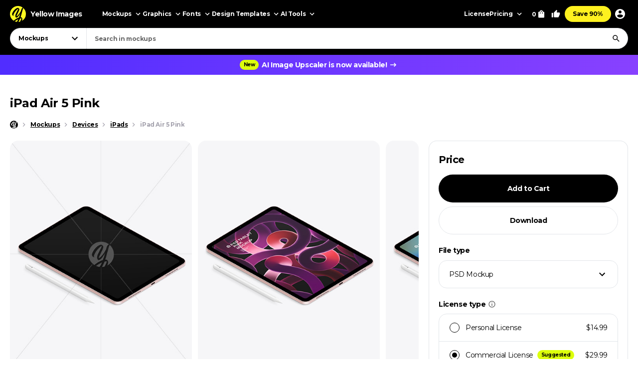

--- FILE ---
content_type: text/html; charset=UTF-8
request_url: https://yellowimages.com/stock/ipad-air-5-pink-110376
body_size: 19317
content:
<!doctype html>
<html lang="en">
<head>
<meta charset="UTF-8">
<title>iPad Air 5 Pink - Free Download Images High Quality PNG, JPG - 110376</title>
<meta name="description" content="The iPad Air 5 Pink mockup from Apple is a sleek electronic device with a stunning screen and subtle shadow effects. This tablet is perfect for those who love style and productivity and it comes in a charming pink hue. Try it out!">
<link rel="canonical" href="https://yellowimages.com/stock/ipad-air-5-pink-110376">
<meta property="fb:app_id" content="347798602092944">
<meta property="og:url" content="https://yellowimages.com/stock/ipad-air-5-pink-110376">
<meta property="og:title" content="iPad Air 5 Pink - Free Download Images High Quality PNG, JPG - 110376">
<meta property="og:description" content="iPad Air 5 Pink. Introducing the iPad Air 5 Pink, a stunning new tablet from Apple that's designed to elevate your digital experience. This electronic device boasts an ultra-thin design and a brilliant 10.5-inch screen that's perfect for watching movies, browsing the">
<meta property="og:image" content="https://yi-files.yellowimages.com/products/1570000/1570160/2520147-cover.jpg">
<meta property="og:type" content="product.item">
<meta property="twitter:card" content="summary_large_image">
<meta property="twitter:site" content="@yellowimages">
<meta property="twitter:title" content="iPad Air 5 Pink - Free Download Images High Quality PNG, JPG - 110376">
<meta property="twitter:image" content="https://yi-files.yellowimages.com/products/1570000/1570160/2520147-cover.jpg">
<meta name="HandheldFriendly" content="True">
<meta name="MobileOptimized" content="320">
<meta name="viewport" content="width=device-width, initial-scale=1.0">
<meta name="color-scheme" content="light only">
<meta name="supported-color-schemes" content="light">
<meta name="apple-mobile-web-app-capable" content="yes">
<meta name="mobile-web-app-capable" content="yes">
<meta name="apple-touch-fullscreen" content="yes">
<meta name="apple-mobile-web-app-status-bar-style" content="default">
<meta name="apple-mobile-web-app-title" content="Yellow Images">
<meta name="application-name" content="Yellow Images">
<link rel="icon" href="/favicon.ico">
<link rel="icon" href="https://cdn.yellowimages.com/images/favicons/icon.svg" type="image/svg+xml">
<link rel="apple-touch-icon" href="https://cdn.yellowimages.com/images/favicons/apple-touch-icon.png">
<link rel="manifest" href="/site.webmanifest">
<link rel="preconnect" href="https://cdn.yellowimages.com" crossorigin>
<link rel="preconnect" href="https://yi-files.s3.amazonaws.com" crossorigin>
<link rel="preconnect" href="https://yimages360.yellowimages.com" crossorigin>
<meta name="referrer" content="no-referrer-when-downgrade">
<script src="/assets/js/cookieconsent.js?ver=875c0770c5508d20f06c54062b7696ca" async></script>
<script src="/assets/js/app.js?ver=d0e8a842b1d38912b152146c7a2cb1a3" defer></script>
<link rel="stylesheet" id="application-css" href="/assets/css/app.css?ver=4c504d7912846b95ab889c4f453a98f8" type="text/css" media="all">
<link rel="stylesheet" href="/assets/css/cookieconsent.css?ver=9421a8e0faa809fd93cca4c742dfc71a" media="print" onload="this.media='all'">
<noscript><link rel="stylesheet" href="/assets/css/cookieconsent.css?ver=9421a8e0faa809fd93cca4c742dfc71a"></noscript>
<script>(function(w,s){var e=document.createElement("script");e.type="text/javascript";e.async=true;e.src="https://cdn-eu.pagesense.io/js/yellowimagesinc/befe42a2c183448e91ce2c6f41695cdb.js";var x=document.getElementsByTagName("script")[0];x.parentNode.insertBefore(e,x);})(window,"script");</script>
<script src="https://www.googletagmanager.com/gtag/js?id=G-3CR7S4MGD2" async></script>
<script>
window.iam = {};
window.dataLayer = window.dataLayer || [];
function gtag(){ dataLayer.push(arguments) }
gtag('js', new Date());
gtag('config', 'G-3CR7S4MGD2');
</script>
<script>
(function(w,d,s,l,i){ w[l]=w[l]||[];w[l].push({ 'gtm.start':
new Date().getTime(),event:'gtm.js' });var f=d.getElementsByTagName(s)[0],
j=d.createElement(s),dl=l!='dataLayer'?'&l='+l:'';j.async=true;j.src=
'https://www.googletagmanager.com/gtm.js?id='+i+dl;f.parentNode.insertBefore(j,f);
})(window,document,'script','dataLayer','GTM-PRPJMP8');
</script>
</head>
<body>
<noscript><iframe src="https://www.googletagmanager.com/ns.html?id=GTM-PRPJMP8" height="0" width="0" style="display:none;visibility:hidden"></iframe></noscript>
<div id="st-container" class="d-flex flex-column st-container">
<svg xmlns="http://www.w3.org/2000/svg" style="display:block;width:0px;height:0px;position;absolute;right:100%;">
<defs>
<radialGradient id="spinner-gradient" cx="0" cy="0" r="1" gradientUnits="userSpaceOnUse" gradientTransform="translate(30 28.4746) rotate(-44.5524) scale(46.0233 34.3186)">
<stop offset="0" stop-color="#fff" stop-opacity="0"/>
<stop offset="0.471409" stop-color="#fff" stop-opacity="0"/>
<stop offset="0.99812" stop-color="#fff"/>
<stop offset="0.999249" stop-color="#fff"/>
</radialGradient>
<radialGradient id="spinner-gradient-blue" cx="0" cy="0" r="1" gradientUnits="userSpaceOnUse" gradientTransform="translate(30 28.4746) rotate(-44.5524) scale(46.0233 34.3186)">
<stop offset="0" stop-color="#002FEA" stop-opacity="0"/>
<stop offset="0.471409" stop-color="#002FEA" stop-opacity="0"/>
<stop offset="0.99812" stop-color="#002FEA"/>
<stop offset="0.999249" stop-color="#002FEA"/>
</radialGradient>
<linearGradient id="star-half-gradient">
<stop offset="0" stop-color="#fbbc06"/>
<stop offset="0.5" stop-color="#fbbc06"/>
<stop offset="0.5" stop-color="#e2e5e9"/>
<stop offset="1" stop-color="#e2e5e9"/>
</linearGradient>
</defs>
<symbol id="preloader-circle" viewBox="0 0 30 30"><path fill-rule="evenodd" clip-rule="evenodd" d="M30 15C30 23.2842 23.2844 30 15 30C6.71558 30 0 23.2842 0 15C0 6.7157 6.71558 0 15 0C23.2844 0 30 6.7157 30 15ZM26 15C26 21.0751 21.0752 26 15 26C8.9248 26 4 21.0751 4 15C4 8.92487 8.9248 4 15 4C21.0752 4 26 8.92487 26 15Z" /></symbol>
<symbol id="logo" viewBox="0 0 200 200"><path fill="currentColor" d="M186.1 101.1c0 37.3-16.5 64.2-36.7 85.9-7.4 4.2-15.4 7.5-23.8 9.7-5-2.8-10.9-1.6-19.1 3.1a99.43 99.43 0 0 1-20-.7c-3.4-6.4-8-13.2-26.6-7.4-4.8-2.1-9.3-4.5-13.7-7.3 4.8-12.7-29.4-47.3-29.4-82.8 0-55.2 48.7-93.1 83.1-91.8 23.2.9 39.2 12.6 61.4 11.3 1.8 1.4 3.6 2.8 5.3 4.4 6.5 24.9 19.5 46 19.5 75.6z"/><path d="M46.3 184.4c21.4-18.9 46-33.3 66.6-39.8 6.9-18.3 12.9-37.3 17.7-54-15.3 30.2-37.2 55.8-50.7 55.6-4.2 0-13.2-8.8-13.4-23.5 2.9-27.4 33.8-70 38-88.5-15.2 6.7-54 43.8-61.9 81.4-.5 2.4 3.6 5.5 5.7 6.4-2 3-7.6 1.3-11-.5-6.7-3.6-11.7-13.9-10.9-22.5 9.2-34 46.1-74.5 73.1-76 6.9-.2 18.5 11.6 18.2 19.1 0 15.6-38.1 79.2-35.4 87.5 14-5.6 40-36.6 54.7-67.7 1.2-3.7 6.9-22.8 9.8-28.4 4.8-9.1 10.4-11.7 14.6-12.2A98.35 98.35 0 0 0 100 0C44.8 0 0 44.8 0 100c0 35.5 18.5 66.6 46.3 84.4zm80.3-26.7c-6.1 15.8-12.9 30.4-20 42.1 6.6-.4 12.9-1.5 19.1-3.1 9.5-17.9 16.6-33.4 18.6-40.7-3.7-1.1-9.9-.5-17.7 1.7zm-40 41.4c6.2-9.5 12-20.8 17.5-33-13.2 6-28.3 14.6-44.1 25.5 8.3 3.7 17.3 6.3 26.6 7.5z"/><path d="M166.6 25.5c-6.4 15.4-17.5 60.2-24.8 86.1-2.7 9.6-5.8 19.5-9.1 29.2 1.6-.1 3.1-.1 4.6 0 14 1.7 23.5 17.1 13.3 43.1l-1.2 3A99.97 99.97 0 0 0 200 100a99.6 99.6 0 0 0-33.4-74.5z"/></symbol>
<symbol id="arrow-right" viewBox="0 0 24 24"><path fill="currentColor" d="m12 4-1.4 1.4 5.6 5.6H4v2h12.2l-5.6 5.6L12 20l8-8z"/></symbol>
<symbol id="arrow-select" viewBox="0 0 18 18"><path fill="currentColor" d="M5.6 6.4 9 9.8l3.4-3.4 1.1 1.1L9 12 4.5 7.5z"/></symbol>
<symbol id="arrow-breadcrumb" viewBox="0 0 16 16"><path fill="currentColor" d="m6.68 4-.94.94L8.793 8 5.74 11.06l.94.94 4-4z"/></symbol>
<symbol id="arrow-slider-prev" viewBox="0 0 24 24"><path fill="currentColor" d="M17.51 3.87 15.73 2.1 5.84 12l9.9 9.9 1.77-1.77L9.38 12z"/></symbol>
<symbol id="arrow-slider-next" viewBox="0 0 24 24"><path fill="currentColor" d="M6.23 20.23 8 22l10-10L8 2 6.23 3.77 14.46 12z"/></symbol>
<symbol id="icon-clock" viewBox="0 0 16 16"><path fill="currentColor" d="M8 1.3a6.7 6.7 0 1 0 0 13.4A6.7 6.7 0 0 0 8 1.3Zm0 12A5.3 5.3 0 1 1 8 2.7a5.3 5.3 0 0 1 0 10.6Zm.3-8.6h-1v4l3.5 2 .5-.8-3-1.7V4.7Z"/></symbol>
<symbol id="icon-info" viewBox="0 0 16 16"><path fill="currentColor" d="M7.333 4.667h1.334V6H7.333V4.667Zm0 2.666h1.334v4H7.333v-4Zm.667-6A6.67 6.67 0 0 0 1.333 8 6.67 6.67 0 0 0 8 14.667 6.67 6.67 0 0 0 14.667 8 6.67 6.67 0 0 0 8 1.333Zm0 12A5.34 5.34 0 0 1 2.667 8 5.34 5.34 0 0 1 8 2.667 5.34 5.34 0 0 1 13.333 8 5.34 5.34 0 0 1 8 13.333Z"/></symbol>
<symbol id="icon-like" viewBox="0 0 16 16"><path fill="currentColor" d="M4.67,12.67v-6.67c0-.37.15-.7.39-.94L9.45.67l.71.7c.18.18.29.43.29.71l-.02.21-.63,3.05h4.21c.73,0,1.33.6,1.33,1.33v1.33c0,.17-.03.33-.09.49l-2.01,4.7c-.2.48-.67.81-1.23.81h-6c-.73,0-1.33-.6-1.33-1.33ZM6,6l2.89-2.89-.89,3.56h6v1.33l-2,4.67h-6v-6.67Z"/><polygon fill="currentColor" points=".67 6 3.33 6 3.33 14 .67 14 .67 6"/></symbol>
<symbol id="icon-lens" viewBox="0 0 18 18"><path fill="currentColor" d="M11.898 10.74h-.61l-.216-.208a4.995 4.995 0 0 0 1.212-3.265 5.017 5.017 0 1 0-5.017 5.017 4.995 4.995 0 0 0 3.265-1.212l.209.217v.61L14.6 15.75l1.15-1.15-3.852-3.86Zm-4.63 0a3.469 3.469 0 0 1-3.474-3.473 3.469 3.469 0 0 1 3.473-3.473 3.469 3.469 0 0 1 3.474 3.473 3.469 3.469 0 0 1-3.474 3.474Z"/></symbol>
<symbol id="icon-times" viewBox="0 0 24 24"><path fill="currentColor" d="M19 6.4 17.6 5 12 10.6 6.4 5 5 6.4l5.6 5.6L5 17.6 6.4 19l5.6-5.6 5.6 5.6 1.4-1.4-5.6-5.6z"/></symbol>
<symbol id="icon-copy" viewBox="0 0 16 16"><path fill="currentColor" d="M10.667.667h-8c-.734 0-1.334.6-1.334 1.333v9.333h1.334V2h8V.667Zm2 2.666H5.333C4.6 3.333 4 3.933 4 4.667V14c0 .733.6 1.333 1.333 1.333h7.334c.733 0 1.333-.6 1.333-1.333V4.667c0-.734-.6-1.334-1.333-1.334Zm0 10.667H5.333V4.667h7.334V14Z"/></symbol>
<symbol id="icon-star" viewBox="0 0 18 18"><path d="m9 12.953 4.635 2.797-1.23-5.272L16.5 6.93l-5.392-.457L9 1.5 6.893 6.473 1.5 6.93l4.095 3.548-1.23 5.272z"/></symbol>
<symbol id="arrow-slider-prev" viewBox="0 0 24 24"><path fill="currentColor" d="M17.51 3.87 15.73 2.1 5.84 12l9.9 9.9 1.77-1.77L9.38 12z"/></symbol>
<symbol id="arrow-slider-next" viewBox="0 0 24 24"><path fill="currentColor" d="M6.23 20.23 8 22l10-10L8 2 6.23 3.77 14.46 12z"/></symbol>
<symbol id="icon-info" viewBox="0 0 16 16"><path fill="currentColor" d="M7.333 4.667h1.334V6H7.333V4.667Zm0 2.666h1.334v4H7.333v-4Zm.667-6A6.67 6.67 0 0 0 1.333 8 6.67 6.67 0 0 0 8 14.667 6.67 6.67 0 0 0 14.667 8 6.67 6.67 0 0 0 8 1.333Zm0 12A5.34 5.34 0 0 1 2.667 8 5.34 5.34 0 0 1 8 2.667 5.34 5.34 0 0 1 13.333 8 5.34 5.34 0 0 1 8 13.333Z"/></symbol>
<symbol id="counter-plus" viewBox="0 0 18 18"><path fill="currentColor" fill-rule="nonzero" d="M14.25 9.75h-4.5v4.5h-1.5v-4.5h-4.5v-1.5h4.5v-4.5h1.5v4.5h4.5z"/></symbol>
<symbol id="counter-minus" viewBox="0 0 18 18"><path fill="currentColor" fill-rule="nonzero" d="M14.25 9.75H3.75v-1.5h10.5z"/></symbol>
<symbol id="option-check" viewBox="0 0 16 16"><path fill="currentColor" fill-rule="evenodd" d="M6 10.8 3.2 8l-.933.933L6 12.666l8-8-.933-.933z"/></symbol>
<symbol id="product-socials-menu" viewBox="0 0 18 18"><path fill="currentColor" d="M10.5 6.75v-3L15.75 9l-5.25 5.25v-3.075c-3.75 0-6.375 1.2-8.25 3.825.75-3.75 3-7.5 8.25-8.25Z"/></symbol>
<symbol id="product-socials-pt" viewBox="0 0 15 18"><path fill="#E13138" fill-rule="nonzero" d="M7.503 0C2.518 0 0 3.52 0 6.457c0 1.782.685 3.357 2.147 3.948.242.1.456.007.528-.257.05-.178.27-.64.32-.826.072-.257.043-.35-.15-.577-.42-.492-.684-1.005-.684-1.903 0-2.994 1.869-5.124 5.05-5.124 2.817 0 4.364 1.746 4.364 4.012 0 2.979-1.34 5.402-3.33 5.402-1.099 0-1.919-.798-1.655-1.896.314-1.311.927-2.722.927-3.67 0-.848-.456-1.454-1.412-1.454-1.12 0-2.025 1.048-2.025 2.58 0 .976.32 1.461.32 1.461s-1.134 4.967-1.34 5.808c-.4 1.675-.057 3.72-.029 3.927.014.121.178.15.25.057.1-.128 1.44-1.76 1.897-3.385.128-.456.742-2.836.742-2.836.363.684 1.433 1.126 2.56 1.126 3.373 0 5.663-2.873 5.663-6.92C14.15 2.857 11.51 0 7.503 0Z"/></symbol>
<symbol id="product-socials-fb" viewBox="0 0 24 24">
<defs>
<linearGradient id="fb-gradient" x1="50%" x2="50%" y1="-.911%" y2="104.264%">
<stop offset="0%" stop-color="#00B2FF"/>
<stop offset="100%" stop-color="#006AFF"/>
</linearGradient>
</defs>
<path fill="url(#fb-gradient)" d="M12 0c6.627 0 12 5.373 12 12s-5.373 12-12 12S0 18.627 0 12 5.373 0 12 0Z"/>
<path fill="#FFF" fill-rule="nonzero" d="M13.511 23.914V16.04h2.198L16 13.27h-2.489l.004-1.387c0-.723.068-1.11 1.096-1.11h1.374V8h-2.198c-2.64 0-3.57 1.344-3.57 3.605v1.664H8.571v2.772h1.646v7.762a10.04 10.04 0 0 0 3.294.111Z"/>
</symbol>
<symbol id="product-socials-tw" viewBox="0 0 24 24">
<path fill="#1DA1F2" d="M12 0c6.627 0 12 5.373 12 12s-5.373 12-12 12S0 18.627 0 12 5.373 0 12 0Z"/>
<path fill="#FFF" fill-rule="nonzero" d="M18 8.337a4.992 4.992 0 0 1-1.414.381c.509-.3.899-.775 1.083-1.341a4.963 4.963 0 0 1-1.564.588 2.48 2.48 0 0 0-1.797-.765c-1.359 0-2.461 1.085-2.461 2.424 0 .186.021.37.063.552a7.029 7.029 0 0 1-5.074-2.533 2.394 2.394 0 0 0-.333 1.219c0 .84.435 1.583 1.095 2.017a2.486 2.486 0 0 1-1.115-.303v.03c0 1.175.848 2.155 1.975 2.377a2.517 2.517 0 0 1-1.112.042 2.459 2.459 0 0 0 2.3 1.682A4.99 4.99 0 0 1 6 15.711 7.043 7.043 0 0 0 9.773 16.8c4.53 0 7.006-3.692 7.006-6.895 0-.104-.003-.209-.008-.313.481-.342.899-.768 1.228-1.254L18 8.337Z"/>
</symbol>
<symbol id="product-socials-rd" viewBox="0 0 24 24">
<circle cx="12" cy="12" r="12" fill="#FF4500"/>
<path fill="#FFF" d="M18.6 11.953a1.451 1.451 0 0 1-.803 1.318 2.653 2.653 0 0 1 0 .436c0 2.22-2.586 4.023-5.777 4.023-3.19 0-5.777-1.804-5.777-4.023a2.653 2.653 0 0 1 0-.436 1.448 1.448 0 1 1 1.595-2.369 7.105 7.105 0 0 1 2.842-1.129c.338-.054.68-.084 1.023-.09l.733-3.438a.305.305 0 0 1 .367-.238l2.428.486a.99.99 0 1 1-.13.604l-2.12-.446-.644 3.092a7.044 7.044 0 0 1 3.815 1.219 1.445 1.445 0 0 1 2.448.99Zm-9.834 1.37a.992.992 0 0 0 1.831 0 .991.991 0 1 0-1.831 0Zm5.675 2.379a.268.268 0 0 0-.183-.46.324.324 0 0 0-.197.07 3.247 3.247 0 0 1-2.07.604 3.238 3.238 0 0 1-2.062-.624.268.268 0 0 0-.376.377 3.807 3.807 0 0 0 2.447.763 3.828 3.828 0 0 0 1.895-.416c.194-.1.379-.216.553-.347l-.007.033Zm-.181-1.688a.993.993 0 0 0 1-1.03.991.991 0 1 0-.99.99l-.01.04Z"/>
</symbol>
<symbol id="product-socials-tg" viewBox="0 0 24 24">
<path fill="#34AADF" d="M12 24c6.627 0 12-5.373 12-12S18.627 0 12 0 0 5.373 0 12s5.373 12 12 12Z"/>
<path fill="#FFF" d="M6.136 11.583s5.307-2.21 7.148-2.987c.705-.311 3.098-1.307 3.098-1.307s1.105-.436 1.013.622c-.031.436-.277 1.96-.522 3.61-.368 2.334-.767 4.885-.767 4.885s-.061.716-.583.84c-.521.125-1.38-.435-1.534-.56-.122-.093-2.3-1.493-3.098-2.178-.215-.186-.46-.56.03-.996a117.908 117.908 0 0 0 3.222-3.111c.368-.374.736-1.245-.798-.187-2.178 1.525-4.326 2.956-4.326 2.956s-.49.311-1.41.031c-.921-.28-1.995-.653-1.995-.653s-.736-.467.522-.965Z"/>
</symbol>
<symbol id="product-socials-vk" viewBox="0 0 24 24">
<circle cx="12" cy="12" r="12" fill="#07F"/>
<path fill="#FFF" d="M12.536 15.888c-4.1 0-6.439-2.81-6.536-7.488h2.054c.067 3.433 1.581 4.887 2.78 5.187V8.4h1.934v2.96c1.185-.127 2.429-1.476 2.848-2.96h1.934c-.322 1.829-1.671 3.178-2.63 3.733.959.45 2.495 1.626 3.08 3.755h-2.129c-.457-1.424-1.596-2.526-3.103-2.676v2.676h-.232Z"/>
</symbol>
</svg><header id="header" class="header header_default">
<div class="container d-flex">
<a href="/" class="logo">
<svg class="logo__icon" width="32" height="32"><use xlink:href="#logo"></use></svg><span class="logo__text">Yellow Images</span>
</a>
<nav class="d-flex header__navigation">
<div id="header-bar" class="d-flex header-bar">
<div class="header-bar__mobile-top">
<a href="/" class="logo"><svg class="logo__icon" width="42" height="42"><use xlink:href="#logo"></use></svg></a>
<div class="header-bar__close d-flex align-items-center justify-content-center js-mobile-close"><svg width="24" height="24"><use xlink:href="#icon-times"></use></svg></div>
</div>
<div class="d-flex header-bar__scroller">
<div class="d-flex header-bar__main">
<div class="header-bar__item header-bar__item_mockups">
<div class="header-link header-bar__button js-header-menu-trigger" data-id="mockups">
Mockups<svg width="18" height="18"><use xlink:href="#arrow-select"></use></svg>
</div>
</div>
<div class="header-bar__item header-bar__item_graphics">
<div class="header-link header-bar__button js-header-menu-trigger" data-id="graphics">
Graphics<svg width="18" height="18"><use xlink:href="#arrow-select"></use></svg>
</div>
</div>
<div class="header-bar__item header-bar__item_fonts">
<div class="header-link header-bar__button js-header-menu-trigger" data-id="fonts">
Fonts<svg width="18" height="18"><use xlink:href="#arrow-select"></use></svg>
</div>
</div>
<div class="header-bar__item header-bar__item_templates">
<div class="header-link header-bar__button js-header-menu-trigger" data-id="templates">
Design Templates<svg width="18" height="18"><use xlink:href="#arrow-select"></use></svg>
</div>
</div>
<div class="header-bar__item header-bar__item_png">
<div class="header-link header-bar__button js-header-menu-trigger" data-id="png">
PNG<svg width="18" height="18"><use xlink:href="#arrow-select"></use></svg>
</div>
</div>
<div class="header-bar__item header-bar__item_tools">
<div class="header-link header-bar__button js-header-menu-trigger" data-id="tools">
AI Tools<svg width="18" height="18"><use xlink:href="#arrow-select"></use></svg>
</div>
</div>
<div class="header-bar__item header-bar__item_license">
<a class="header-link header-bar__button" href="/licenses">License</a>
</div>
<div class="header-bar__item header-bar__item_pricing">
<div class="header-link header-bar__button js-header-menu-trigger" data-id="pricing">
Pricing<svg width="18" height="18"><use xlink:href="#arrow-select"></use></svg>
</div>
</div>
<div class="header-bar__item header-bar__item_offer">
<a class="header-link header-bar__button js-header-offer" href="/yellow-ticket">Save 90%</a>
</div>
</div>
<div class="d-flex header-bar__menus">
<div id="header-menu-mockups" class="header-menu">
<div class="header-menu__back"><svg width="24" height="24"><use xlink:href="#arrow-select"></use></svg>Back</div>
<div class="container">
<div class="header-menu__section">
<div class="header-menu__column">
<a class="header-link header-menu__header" href="/mockups">
All Mockups<svg width="18" height="18"><use xlink:href="#arrow-right"></use></svg>
</a>
<div class="header-menu__list">
<a class="header-link header-menu__item" href="/mockups/category/apparel-mockup">Apparel</a>
<a class="header-link header-menu__item" href="/mockups/category/packaging-mockup">Packaging</a>
<a class="header-link header-menu__item" href="/mockups/category/vehicle-mockup">Vehicles</a>
<a class="header-link header-menu__item" href="/mockups/category/device-mockup">Devices</a>
<a class="header-link header-menu__item" href="/mockups/category/ad-mockup">Advertising</a>
<a class="header-link header-menu__item" href="/mockups/category/stationery-mockup">Stationery</a>
<a class="header-link header-menu__item" href="/mockups/print-mockup">Print</a>
</div>
</div>
<div class="header-menu__column">
<div class="header-menu__header">Collections</div>
<div class="header-menu__list">
<a class="header-link header-menu__item" href="/mockups?orderby=popularity">Best Sellers</a>
<a class="header-link header-menu__item" href="/object-mockups/sets">Mockup Sets</a>
<a class="header-link header-menu__item" href="/mockups?with3d=1">Mockups with 3D Model</a>
<a class="header-link header-menu__item" href="/mockups">New Releases</a>
<a class="header-link header-menu__item" href="/mockups/category/free-mockups">Free Mockups</a>
</div>
</div>
</div>
<div class="header-menu__section">
<div class="header-menu__column">
<div class="header-menu__subheader">Mockup Tools</div>
<div class="header-menu__list">
<a class="header-link header-menu__item" href="https://provisual.app/" target="_blank" rel="noopener">3D Mockup Visualizer</a>
<a class="header-link header-menu__item" href="/j/add">Custom mockups</a>
</div>
</div>
<div class="header-menu__column">
<div class="header-menu__subheader">Top Mockups Searches</div>
<div class="header-menu__list">
<a class="header-link header-menu__item" href="/mockups/category/t-shirt-mockup">T-Shirt Mockup</a>
<a class="header-link header-menu__item" href="/mockups/category/hoodie-mockup">Hoodie Mockup</a>
<a class="header-link header-menu__item" href="/mockups/iphone-mockup">iPhone Mockup</a>
<a class="header-link header-menu__item" href="/mockups/book-mockup">Book Mockup</a>
<a class="header-link header-menu__item" href="/mockups/poster-mockup">Poster Mockup</a>
<a class="header-link header-menu__item" href="/mockups/business-card-mockup">Business Card Mockup</a>
<a class="header-link header-menu__item" href="/mockups/category/billboard-mockup">Billboard Mockup</a>
<a class="header-link header-menu__item" href="/mockups/category/shirt-mockup">Shirt Mockup</a>
<a class="header-link header-menu__item" href="/mockups/category/cap-mockup">Cap Mockup</a>
<a class="header-link header-menu__item" href="/mockups/laptop-mockup">Laptop Mockup</a>
<a class="header-link header-menu__item" href="/mockups/category/box-mockup">Box Mockup</a>
<a class="header-link header-menu__item" href="/mockups/beanie-mockup">Beanie Mockup</a>
<a class="header-link header-menu__item" href="/mockups/tote-bag-mockup">Tote Bag Mockup</a>
<a class="header-link header-menu__item" href="/psd-mockups">PSD Mockups</a>
</div>
</div>
<div class="header-menu__column header-menu__column_faq">
<div class="header-menu__subheader">FAQ</div>
<div class="header-menu__list">
<a class="header-link header-menu__item" href="/licenses">Mockup Licenses</a>
</div>
</div>
</div>
</div>
</div>
<div id="header-menu-graphics" class="header-menu">
<div class="header-menu__back"><svg width="24" height="24"><use xlink:href="#arrow-select"></use></svg>Back</div>
<div class="container">
<div class="header-menu__section">
<div class="header-menu__column">
<a class="header-link header-menu__header" href="/graphic-design">
All Graphics<svg width="18" height="18"><use xlink:href="#arrow-right"></use></svg>
</a>
<div class="header-menu__list">
<a class="header-link header-menu__item" href="/graphic-design/psd">PSD</a>
<a class="header-link header-menu__item" href="/graphic-design/vectors">Vectors</a>
<a class="header-link header-menu__item" href="/graphic-design/category/illustrations">Illustrations</a>
<a class="header-link header-menu__item" href="/graphic-design/category/patterns">Patterns</a>
<a class="header-link header-menu__item" href="/graphic-design/category/textures">Textures</a>
<a class="header-link header-menu__item" href="/graphic-design/category/icons">Icons</a>
<a class="header-link header-menu__item" href="/graphic-design/backgrounds">Backgrounds</a>
</div>
</div>
<div class="header-menu__column">
<div class="header-menu__header">Add-Ons</div>
<div class="header-menu__list">
<a class="header-link header-menu__item" href="/graphic-design/category/actions">Actions</a>
<a class="header-link header-menu__item" href="/graphic-design/category/brushes">Brushes</a>
<a class="header-link header-menu__item" href="/graphic-design/layer-styles">Layer Styles</a>
</div>
</div>
</div>
<div class="header-menu__section">
<div class="header-menu__column">
<div class="header-menu__subheader">Compatible Tools</div>
<div class="header-menu__list">
<a class="header-link header-menu__item" href="/graphic-design/s/Photoshop">Adobe Photoshop</a>
<a class="header-link header-menu__item" href="/graphic-design/s/Illustrator">Adobe Illustrator</a>
<a class="header-link header-menu__item" href="/graphic-design/s/Figma">Figma</a>
<a class="header-link header-menu__item" href="/graphic-design/s/Sketch">Sketch</a>
<a class="header-link header-menu__item" href="/graphic-design/s/Affinity">Affinity Designer</a>
</div>
</div>
<div class="header-menu__column">
<div class="header-menu__subheader">Top Graphics Searches</div>
<div class="header-menu__list">
<a class="header-link header-menu__item" href="/graphic-design/laundry-icons">Laundry Icons</a>
<a class="header-link header-menu__item" href="/graphic-design/social-media-icons">Social Media Icons</a>
<a class="header-link header-menu__item" href="/graphic-design/app-icons">App Icons</a>
<a class="header-link header-menu__item" href="/graphic-design/medical-illustration">Medical Illustration</a>
<a class="header-link header-menu__item" href="/graphic-design/design-patterns">Design Patterns</a>
<a class="header-link header-menu__item" href="/graphic-design/geometric-patterns">Geometric Patterns</a>
<a class="header-link header-menu__item" href="/graphic-design/paper-texture">Paper Texture</a>
<a class="header-link header-menu__item" href="/graphic-design/effects">Effects</a>
<a class="header-link header-menu__item" href="/graphic-design/category/design-elements">Design Elements</a>
<a class="header-link header-menu__item" href="/graphic-design/wood-texture">Wood Texture</a>
<a class="header-link header-menu__item" href="/graphic-design/flower-illustration">Flower Illustration</a>
<a class="header-link header-menu__item" href="/graphic-design/metal-texture">Metal Texture</a>
<a class="header-link header-menu__item" href="/graphic-design/heart-illustration">Heart Illustration</a>
<a class="header-link header-menu__item" href="/graphic-design/concrete-texture">Concrete Texture</a>
</div>
</div>
<div class="header-menu__column header-menu__column_faq">
<div class="header-menu__subheader">FAQ</div>
<div class="header-menu__list">
<a class="header-link header-menu__item" href="/licenses">Graphic Licenses</a>
</div>
</div>
</div>
</div>
</div>
<div id="header-menu-fonts" class="header-menu">
<div class="header-menu__back"><svg width="24" height="24"><use xlink:href="#arrow-select"></use></svg>Back</div>
<div class="container">
<div class="header-menu__section">
<div class="header-menu__column">
<a class="header-link header-menu__header" href="/graphic-design/category/fonts">
All Fonts<svg width="18" height="18"><use xlink:href="#arrow-right"></use></svg>
</a>
<div class="header-menu__list">
<a class="header-link header-menu__item" href="/graphic-design/serif-fonts">Serif</a>
<a class="header-link header-menu__item" href="/graphic-design/sans-serif-fonts">Sans Serif</a>
<a class="header-link header-menu__item" href="/graphic-design/slab-serif-fonts">Slab Serif</a>
<a class="header-link header-menu__item" href="/graphic-design/script-fonts">Script</a>
<a class="header-link header-menu__item" href="/graphic-design/handwriting-fonts">Handwriting Fonts</a>
<a class="header-link header-menu__item" href="/graphic-design/display-fonts">Display</a>
</div>
</div>
<div class="header-menu__column">
<div class="header-menu__header">Popular Fonts</div>
<div class="header-menu__list">
<a class="header-link header-menu__item" href="/png-fonts">PNG Fonts</a>
<a class="header-link header-menu__item" href="/graphic-design/category/lettering">Lettering</a>
<a class="header-link header-menu__item" href="/graphic-design/vector-font">Vector Fonts</a>
<a class="header-link header-menu__item" href="/graphic-design/handmade-font">Handmade Fonts</a>
<a class="header-link header-menu__item" href="/graphic-design/creative-fonts">Creative Fonts</a>
</div>
</div>
</div>
<div class="header-menu__section">
<div class="header-menu__column">
<div class="header-menu__subheader">Top Fonts Searches</div>
<div class="header-menu__list">
<a class="header-link header-menu__item" href="/graphic-design/freaky-font">Freaky Font</a>
<a class="header-link header-menu__item" href="/graphic-design/cool-fonts">Cool Fonts</a>
<a class="header-link header-menu__item" href="/graphic-design/cursive-font">Cursive Font</a>
<a class="header-link header-menu__item" href="/graphic-design/fancy-font">Fancy Font</a>
<a class="header-link header-menu__item" href="/graphic-design/old-english-font">Old English Font</a>
<a class="header-link header-menu__item" href="/graphic-design/cute-fonts">Cute Fonts</a>
<a class="header-link header-menu__item" href="/graphic-design/tattoo-fonts">Tattoo Fonts</a>
<a class="header-link header-menu__item" href="/graphic-design/instagram-fonts">Instagram Fonts</a>
<a class="header-link header-menu__item" href="/graphic-design/gothic-font">Gothic Font</a>
<a class="header-link header-menu__item" href="/graphic-design/graffiti-font">Graffiti Font</a>
<a class="header-link header-menu__item" href="/graphic-design/calligraphy-fonts">Calligraphy Fonts</a>
<a class="header-link header-menu__item" href="/graphic-design/bold-font">Bold Font</a>
<a class="header-link header-menu__item" href="/graphic-design/alphabet-fonts">Alphabet Fonts</a>
<a class="header-link header-menu__item" href="/graphic-design/fun-fonts">Fun Fonts</a>
<a class="header-link header-menu__item" href="/graphic-design/christmas-fonts">Christmas Fonts</a>
<a class="header-link header-menu__item" href="/graphic-design/halloween-fonts">Halloween Fonts</a>
<a class="header-link header-menu__item" href="/graphic-design/pretty-fonts">Pretty Fonts</a>
<a class="header-link header-menu__item" href="/graphic-design/college-font">College Font</a>
<a class="header-link header-menu__item" href="/graphic-design/font-letters">Font Letters</a>
<a class="header-link header-menu__item" href="/graphic-design/retro-fonts">Retro Fonts</a>
<a class="header-link header-menu__item" href="/graphic-design/western-fonts">Western Fonts</a>
</div>
</div>
<div class="header-menu__column header-menu__column_faq">
<div class="header-menu__subheader">FAQ</div>
<div class="header-menu__list">
<a class="header-link header-menu__item" href="/licenses">Font Licenses</a>
</div>
</div>
</div>
</div>
</div>
<div id="header-menu-templates" class="header-menu">
<div class="header-menu__back"><svg width="24" height="24"><use xlink:href="#arrow-select"></use></svg>Back</div>
<div class="container">
<div class="header-menu__section">
<div class="header-menu__column">
<a class="header-link header-menu__header" href="/graphic-design/category/templates">
All Templates<svg width="18" height="18"><use xlink:href="#arrow-right"></use></svg>
</a>
<div class="header-menu__list">
<a class="header-link header-menu__item" href="/graphic-design/category/brochure-templates">Brochures</a>
<a class="header-link header-menu__item" href="/graphic-design/category/business-card-template">Business Cards</a>
<a class="header-link header-menu__item" href="/graphic-design/category/card-and-invitation-templates">Cards & Invitations</a>
<a class="header-link header-menu__item" href="/graphic-design/category/corporate-identity-templates">Corporate Identity</a>
<a class="header-link header-menu__item" href="/graphic-design/category/email-template">Email</a>
<a class="header-link header-menu__item" href="/graphic-design/category/flyer-templates">Flyers</a>
<a class="header-link header-menu__item" href="/graphic-design/category/logo-templates">Logos</a>
</div>
</div>
<div class="header-menu__column">
<div class="header-menu__subheader">&nbsp;</div>
<div class="header-menu__list">
<a class="header-link header-menu__item" href="/graphic-design/category/magazine-template">Magazines</a>
<a class="header-link header-menu__item" href="/graphic-design/category/poster-template">Posters</a>
<a class="header-link header-menu__item" href="/graphic-design/category/presentation-templates">Presentations</a>
<a class="header-link header-menu__item" href="/graphic-design/category/resume-templates">Resumes</a>
<a class="header-link header-menu__item" href="/graphic-design/category/social-media-templates">Social Media</a>
<a class="header-link header-menu__item" href="/graphic-design/category/ui-ux">UX & UI Kits</a>
</div>
</div>
</div>
<div class="header-menu__section">
<div class="header-menu__column">
<div class="header-menu__subheader">Compatible Tools</div>
<div class="header-menu__list">
<a class="header-link header-menu__item" href="/graphic-design/google-slides-templates">Google Slides</a>
<a class="header-link header-menu__item" href="/graphic-design/powerpoint-templates">Powerpoint</a>
<a class="header-link header-menu__item" href="/graphic-design/canva-templates">Canva</a>
<a class="header-link header-menu__item" href="/graphic-design/indesign-templates">Adobe InDesign</a>
<a class="header-link header-menu__item" href="/graphic-design/figma-templates">Figma</a>
<a class="header-link header-menu__item" href="/graphic-design/keynote-templates">Keynote</a>
</div>
</div>
<div class="header-menu__column">
<div class="header-menu__subheader">Top Templates Searches</div>
<div class="header-menu__list">
<a class="header-link header-menu__item" href="/graphic-design/invoice-template">Invoice Template</a>
<a class="header-link header-menu__item" href="/graphic-design/slide-templates">Slide Templates</a>
<a class="header-link header-menu__item" href="/graphic-design/best-resume-templates">Best Resume Templates</a>
<a class="header-link header-menu__item" href="/graphic-design/slideshow-templates">Slideshow Templates</a>
<a class="header-link header-menu__item" href="/graphic-design/simple-resume-template">Simple Resume Template</a>
<a class="header-link header-menu__item" href="/graphic-design/infographic-template">Infographic Template</a>
<a class="header-link header-menu__item" href="/graphic-design/instagram-story-template">Instagram Story Template</a>
<a class="header-link header-menu__item" href="/graphic-design/newsletter-templates">Newsletter Templates</a>
<a class="header-link header-menu__item" href="/graphic-design/website-templates">Website Templates</a>
<a class="header-link header-menu__item" href="/graphic-design/resume-template-word">Resume Template Word</a>
<a class="header-link header-menu__item" href="/graphic-design/instagram-template">Instagram Template</a>
<a class="header-link header-menu__item" href="/graphic-design/job-resume-template">Job Resume Template</a>
<a class="header-link header-menu__item" href="/graphic-design/card-template">Card Template</a>
<a class="header-link header-menu__item" href="/graphic-design/landing-page-templates">Landing Page Templates</a>
</div>
</div>
<div class="header-menu__column header-menu__column_faq">
<div class="header-menu__subheader">FAQ</div>
<div class="header-menu__list">
<a class="header-link header-menu__item" href="/licenses">Template Licenses</a>
</div>
</div>
</div>
</div>
</div>
<div id="header-menu-png" class="header-menu">
<div class="header-menu__back"><svg width="24" height="24"><use xlink:href="#arrow-select"></use></svg>Back</div>
<div class="container">
<div class="header-menu__section">
<div class="header-menu__column">
<a class="header-link header-menu__header" href="/png">
All PNG<svg width="18" height="18"><use xlink:href="#arrow-right"></use></svg>
</a>
<div class="header-menu__list">
<a class="header-link header-menu__item" href="/png/category/weapons">Weapons</a>
<a class="header-link header-menu__item" href="/png/category/abstract-forms">Abstracts</a>
<a class="header-link header-menu__item" href="/png/category/characters">Characters</a>
<a class="header-link header-menu__item" href="/png/category/fashion-beauty">Fashion/Beauty</a>
<a class="header-link header-menu__item" href="/png/category/business">Business</a>
<a class="header-link header-menu__item" href="/png/category/food-drink">Food/Drink</a>
<a class="header-link header-menu__item" href="/png/category/industrial-tech">Industrial/Tech</a>
</div>
</div>
<div class="header-menu__column">
<div class="header-menu__subheader">&nbsp;</div>
<div class="header-menu__list">
<a class="header-link header-menu__item" href="/png/category/interior">Interior</a>
<a class="header-link header-menu__item" href="/png/category/nature-animals">Nature/Animals</a>
<a class="header-link header-menu__item" href="/png/category/music-instruments">Music</a>
<a class="header-link header-menu__item" href="/png/category/science-medical">Science/Medical</a>
<a class="header-link header-menu__item" href="/png/category/sport-games">Sport/Games</a>
<a class="header-link header-menu__item" href="/png/category/transportation">Transportation</a>
<a class="header-link header-menu__item" href="/png/category/buildings">Architecture</a>
</div>
</div>
<div class="header-menu__column">
<div class="header-menu__subheader">&nbsp;</div>
<div class="header-menu__list">
<a class="header-link header-menu__item" href="/png/category/objects-figures">Objects</a>
<a class="header-link header-menu__item" href="/png/category/art-fx">Art/FX</a>
<a class="header-link header-menu__item" href="/png/category/letters-fonts">Letters/Fonts</a>
</div>
</div>
</div>
<div class="header-menu__section">
<div class="header-menu__column">
<div class="header-menu__subheader">Top PNG Searches</div>
<div class="header-menu__list">
<a class="header-link header-menu__item" href="/png/heart-png">Heart png</a>
<a class="header-link header-menu__item" href="/png/star-png">Star png</a>
<a class="header-link header-menu__item" href="/png/fire-png">Fire png</a>
<a class="header-link header-menu__item" href="/png/santa-hat-png">Santa Hat png</a>
<a class="header-link header-menu__item" href="/png/cloud-png">Cloud png</a>
<a class="header-link header-menu__item" href="/png/crown-png">Crown png</a>
<a class="header-link header-menu__item" href="/png/explosion-png">Explosion png</a>
<a class="header-link header-menu__item" href="/png/flower-png">Flower png</a>
<a class="header-link header-menu__item" href="/png/gun-png">Gun png</a>
<a class="header-link header-menu__item" href="/png/money-png">Money png</a>
<a class="header-link header-menu__item" href="/png/smoke-png">Smoke png</a>
<a class="header-link header-menu__item" href="/png/car-png">Car png</a>
<a class="header-link header-menu__item" href="/png/tree-png">Tree png</a>
<a class="header-link header-menu__item" href="/png/sun-png">Sun png</a>
</div>
</div>
<div class="header-menu__column header-menu__column_faq">
<div class="header-menu__subheader">FAQ</div>
<div class="header-menu__list">
<a class="header-link header-menu__item" href="/licenses">PNG Licenses</a>
</div>
</div>
</div>
</div>
</div>
<div id="header-menu-tools" class="header-menu">
<div class="header-menu__back"><svg width="24" height="24"><use xlink:href="#arrow-select"></use></svg>Back</div>
<div class="container">
<div class="header-menu__plain">
<a class="header-link header-menu__plain-item" href="/image-upscaler">
<div class="header-menu__plain-subheader"><svg xmlns="http://www.w3.org/2000/svg" width="32" height="32"><g fill="currentColor" fill-rule="evenodd"><path fill-rule="nonzero" d="M23 3a6 6 0 0 1 6 6v14a6 6 0 0 1-6 6H9a6 6 0 0 1-6-6V9a6 6 0 0 1 6-6h14Zm0 2H9a4 4 0 0 0-4 4v14a4 4 0 0 0 4 4h14a4 4 0 0 0 4-4V9a4 4 0 0 0-4-4Z"/><path fill-rule="nonzero" d="M14 9a1 1 0 0 1 0 2h-3v3a1 1 0 0 1-.883.993L10 15a1 1 0 0 1-1-1v-4a1 1 0 0 1 1-1h4Z"/><circle cx="16" cy="16" r="1"/><path fill-rule="nonzero" d="M22 17a1 1 0 0 1 1 1v4a1 1 0 0 1-1 1h-4a1 1 0 0 1 0-2h3v-3a1 1 0 0 1 .883-.993L22 17Z"/></g></svg> AI Upscaler</div>
<div class="header-menu__plain-description">Enhance your images to ultra-high resolution.</div>
</a>
</div>
</div>
</div>
<div id="header-menu-pricing" class="header-menu">
<div class="header-menu__back"><svg width="24" height="24"><use xlink:href="#arrow-select"></use></svg>Back</div>
<div class="container">
<div class="header-menu__plain">
<a class="header-link header-menu__plain-item" href="/yellow-ticket">
<div class="header-menu__header">
Membership plans<svg width="18" height="18"><use xlink:href="#arrow-right"></use></svg>
</div>
<div class="header-menu__plain-description">Save 90%</div>
</a>
<a class="header-link header-menu__plain-item" href="/make-a-deposit">
<div class="header-menu__header">
Store Credits & Bonuses<svg width="18" height="18"><use xlink:href="#arrow-right"></use></svg>
</div>
<div class="header-menu__plain-description">Buy Store credits and get up to 150 FREE <br>bonus credits</div>
</a>
<a class="header-link header-menu__plain-item" href="/on-demand">
<div class="header-menu__header">
On-Demand Pack<svg width="18" height="18"><use xlink:href="#arrow-right"></use></svg>
</div>
<div class="header-menu__plain-description">Buy 3, 5, 10 and 25 mockups are <br>available and save</div>
</a>
</div>
</div>
</div>
</div>
</div>
</div>
<div class="d-flex align-items-center header__right">
<a id="header-cart" class="header-button header__cart" href="/cart" rel="nofollow" aria-label="View Cart">
<span id="header-cart-count">0</span>
<svg xmlns="http://www.w3.org/2000/svg" width="18" height="18"><path fill="currentColor" fill-rule="nonzero" d="M13.5 4.5H12a3 3 0 1 0-6 0H4.5C3.675 4.5 3 5.175 3 6v9c0 .825.675 1.5 1.5 1.5h9c.825 0 1.5-.675 1.5-1.5V6c0-.825-.675-1.5-1.5-1.5Zm-6 3c0 .412-.338.75-.75.75A.752.752 0 0 1 6 7.5V6h1.5v1.5ZM9 3c.825 0 1.5.675 1.5 1.5h-3C7.5 3.675 8.175 3 9 3Zm3 4.5c0 .412-.338.75-.75.75a.752.752 0 0 1-.75-.75V6H12v1.5Z"/></svg>
<div class="d-none">
<div id="cart-tooltip">
<p>Your shopping cart is empty. Discover our amazing creative assets and back to the cart again!</p>
<span class="tooltip-close cursor-pointer underline">Got it</span>
</div>
</div>
</a>
<a id="user-likes-button" class="header-button login-window" href="#" aria-label="Your Likes" rel="nofollow">
<svg width="18" height="18"><use xlink:href="#icon-like"></use></svg>
</a>
<a class="pill pill_small js-header-offer" href="/yellow-ticket">Save 90%</a>
<div class="header-button login-window">
<svg xmlns="http://www.w3.org/2000/svg" width="24" height="24"><path fill="currentColor" d="M12 2C6.48 2 2 6.48 2 12s4.48 10 10 10 10-4.48 10-10S17.52 2 12 2Zm0 3c1.66 0 3 1.34 3 3s-1.34 3-3 3-3-1.34-3-3 1.34-3 3-3Zm0 14.2a7.2 7.2 0 0 1-6-3.22c.03-1.99 4-3.08 6-3.08 1.99 0 5.97 1.09 6 3.08a7.2 7.2 0 0 1-6 3.22Z"/></svg>
</div>
<div id="header-burger" class="header-button header-button_burger">
<svg xmlns="http://www.w3.org/2000/svg" width="24" height="24">
<path fill="currentColor" d="M3 18h18v-2H3v2Zm0-5h18v-2H3v2Zm0-7v2h18V6H3Z"/>
</svg>
</div>
</div>
</nav>
<form id="search-form" class="search" role="search" method="get" autocomplete="off" action="/mockups/s/%q" data-engine="om" >
<div class="select">
<div class="pill select__button">
<span class="select__selected"><span class="search-market_desktop">Mockups</span><span class="search-market_mobile">PSD</span></span>
<svg width="24" height="24"><use xlink:href="#arrow-select"></use></svg>
</div>
<div class="select__menu">
<a class="select__item is-current" href="/mockups"><span class="search-market_desktop">Mockups</span><span class="search-market_mobile">PSD</span></a>
<a class="select__item" href="/graphic-design"><span class="search-market_desktop">Creative Store</span><span class="search-market_mobile">CS</span></a>
<a class="select__item" href="/png"><span class="search-market_desktop">PNG Images</span><span class="search-market_mobile">PNG</span></a>
<a class="select__item" href="/png-fonts"><span class="search-market_desktop">Creative Fonts</span><span class="search-market_mobile">CF</span></a>
</div>
</div>
<div id="search-box" class="d-flex flex-column search__box">
<div class="d-flex search__input-wrap">
<input id="search-form-input" class="search__input" type="search" maxlength="128" name="q" placeholder="Search in mockups" value="">
<input type="hidden" id="elastic-request-id" value="">
<input type="hidden" id="elastic-request-engine" value="">
<button type="submit" class="search__button search__lens" aria-label="Search">
<svg width="18" height="18"><use xlink:href="#icon-lens"></use></svg>
</button>
<button type="reset" id="search-clear" class="search__button search__clear">
<svg width="18" height="18"><use xlink:href="#icon-times"></use></svg>
</button>
</div>
<div id="search-dropdown" class="search__menu tt-menu"></div>
</div>
</form>
</div>
</header><a class="header-strip" href="/image-upscaler">
<div class="header-strip__badge">New</div>
<span>AI Image Upscaler is now available!</span>
<svg class="header-strip__arrow" xmlns="http://www.w3.org/2000/svg" width="20" height="20">
<path fill="currentColor" d="m12 14-1.062-1.062 2.187-2.188H4v-1.5h9.125l-2.187-2.187L12 6l4 4z"/>
</svg>
</a>
<div id="content" class="content-area blog-single" role="main">
<div id="product-wrapper" class="product-wrapper mfp-with-anim">
<div class="container">
<div id="product" class="product product_om" data-store="om" data-id="1570160" data-sku="110376" data-status="publish" data-title="iPad Air 5 Pink - Free Download Images High Quality PNG, JPG - 110376">
<meta itemprop="sku" content="110376" />
<div class="product__top">
<h1 class="h1" itemprop="name">iPad Air 5 Pink</h1>
<ol class="breadcrumbs" itemscope itemtype="https://schema.org/BreadcrumbList">
<li class="breadcrumbs__item" itemprop="itemListElement" itemscope itemtype="https://schema.org/ListItem">
<a class="breadcrumbs__link" itemprop="item" href="/" aria-label="Home page">
<svg class="breadcrumbs__logo" width="16" height="16"><use xlink:href="#logo"></use></svg>
<meta itemprop="name" content="Yellow Images" />
</a>
<meta itemprop="position" content="1" />
<svg width="16" height="16"><use xlink:href="#arrow-breadcrumb"></use></svg>
</li>
<li class="breadcrumbs__item" itemprop="itemListElement" itemscope itemtype="https://schema.org/ListItem">
<meta itemprop="position" content="2" />
<a class="breadcrumbs__link" itemscope itemtype="https://schema.org/WebPage" itemprop="item" itemid="/mockups" href="/mockups">
<span itemprop="name">Mockups</span>
</a>
<svg width="16" height="16"><use xlink:href="#arrow-breadcrumb"></use></svg>
</li>
<li class="breadcrumbs__item" itemprop="itemListElement" itemscope itemtype="https://schema.org/ListItem">
<meta itemprop="position" content="3" />
<a class="breadcrumbs__link" itemscope itemtype="https://schema.org/WebPage" itemprop="item" itemid="/mockups/category/device-mockup" href="/mockups/category/device-mockup">
<span itemprop="name">Devices</span>
</a>
<svg width="16" height="16"><use xlink:href="#arrow-breadcrumb"></use></svg>
</li>
<li class="breadcrumbs__item" itemprop="itemListElement" itemscope itemtype="https://schema.org/ListItem">
<meta itemprop="position" content="4" />
<a class="breadcrumbs__link" itemscope itemtype="https://schema.org/WebPage" itemprop="item" itemid="/mockups/category/ipad-mockup" href="/mockups/category/ipad-mockup">
<span itemprop="name">iPads</span>
</a>
<svg width="16" height="16"><use xlink:href="#arrow-breadcrumb"></use></svg>
</li>
<li class="breadcrumbs__item" itemprop="itemListElement" itemscope itemtype="https://schema.org/ListItem">
<meta itemprop="position" content="5" />
<span itemprop="name">iPad Air 5 Pink</span>
</li>
</ol></div>
<div class="product__grid">
<div class="product__section product__main">
<div id="product-media" class="product-media">
<div class="swiper product__slider">
<div class="swiper__wrapper">
<div class="swiper__slide has-blue-preloader">
<img src="https://yi-files.yellowimages.com/products/1570000/1570160/2520146-cover.jpg" alt="iPad Air 5 Pink" title="iPad Air 5 Pink" width="466" height="580" loading="lazy">
<div class="swiper__preloader preloader-spinner"><svg width="30" height="30"><use xlink:href="#preloader-circle"></use></svg></div>
</div>
<div class="swiper__slide has-blue-preloader">
<img src="https://yi-files.yellowimages.com/products/1570000/1570160/2520147-cover.jpg" alt="iPad Air 5 Pink" title="iPad Air 5 Pink" width="466" height="580" loading="lazy">
<div class="swiper__preloader preloader-spinner"><svg width="30" height="30"><use xlink:href="#preloader-circle"></use></svg></div>
</div>
<div class="swiper__slide has-blue-preloader">
<img src="https://yi-files.yellowimages.com/products/1570000/1570160/2520148-cover.jpg" alt="iPad Air 5 Pink" title="iPad Air 5 Pink" width="466" height="580" loading="lazy">
<div class="swiper__preloader preloader-spinner"><svg width="30" height="30"><use xlink:href="#preloader-circle"></use></svg></div>
</div>
<div class="swiper__slide has-blue-preloader">
<img src="https://yi-files.yellowimages.com/products/1570000/1570160/2520149-cover.jpg" alt="iPad Air 5 Pink" title="iPad Air 5 Pink" width="466" height="580" loading="lazy">
<div class="swiper__preloader preloader-spinner"><svg width="30" height="30"><use xlink:href="#preloader-circle"></use></svg></div>
</div>
<div class="swiper__slide has-blue-preloader">
<img src="https://yi-files.yellowimages.com/products/1570000/1570160/2520150-cover.jpg" alt="iPad Air 5 Pink" title="iPad Air 5 Pink" width="466" height="580" loading="lazy">
<div class="swiper__preloader preloader-spinner"><svg width="30" height="30"><use xlink:href="#preloader-circle"></use></svg></div>
</div>
</div>
<div class="swiper__button swiper__button_prev"><svg width="18" height="18"><use xlink:href="#arrow-slider-prev"></use></svg></div>
<div class="swiper__button swiper__button_next"><svg width="18" height="18"><use xlink:href="#arrow-slider-next"></use></svg></div>
</div>
<div class="swiper__pagination"></div>
<div class="swiper product__thumbs">
<div class="swiper__wrapper">
<div class="swiper__slide has-blue-preloader">
<img src="https://yi-files.yellowimages.com/products/1570000/1570160/2520146-tn.jpg" alt="iPad Air 5 Pink" title="iPad Air 5 Pink" width="100" height="124" loading="lazy">
<div class="swiper__preloader preloader-spinner"><svg width="30" height="30"><use xlink:href="#preloader-circle"></use></svg></div>
</div>
<div class="swiper__slide has-blue-preloader">
<img src="https://yi-files.yellowimages.com/products/1570000/1570160/2520147-tn.jpg" alt="iPad Air 5 Pink" title="iPad Air 5 Pink" width="100" height="124" loading="lazy">
<div class="swiper__preloader preloader-spinner"><svg width="30" height="30"><use xlink:href="#preloader-circle"></use></svg></div>
</div>
<div class="swiper__slide has-blue-preloader">
<img src="https://yi-files.yellowimages.com/products/1570000/1570160/2520148-tn.jpg" alt="iPad Air 5 Pink" title="iPad Air 5 Pink" width="100" height="124" loading="lazy">
<div class="swiper__preloader preloader-spinner"><svg width="30" height="30"><use xlink:href="#preloader-circle"></use></svg></div>
</div>
<div class="swiper__slide has-blue-preloader">
<img src="https://yi-files.yellowimages.com/products/1570000/1570160/2520149-tn.jpg" alt="iPad Air 5 Pink" title="iPad Air 5 Pink" width="100" height="124" loading="lazy">
<div class="swiper__preloader preloader-spinner"><svg width="30" height="30"><use xlink:href="#preloader-circle"></use></svg></div>
</div>
<div class="swiper__slide has-blue-preloader">
<img src="https://yi-files.yellowimages.com/products/1570000/1570160/2520150-tn.jpg" alt="iPad Air 5 Pink" title="iPad Air 5 Pink" width="100" height="124" loading="lazy">
<div class="swiper__preloader preloader-spinner"><svg width="30" height="30"><use xlink:href="#preloader-circle"></use></svg></div>
</div>
</div>
</div>
<div class="product__3d" data-iframe-url="/3dmodel.html?pid=1570160"></div><script type="application/ld+json">{"@context":"https:\/\/schema.org\/","@type":"ImageObject","contentUrl":"https:\/\/yi-files.s3.eu-west-1.amazonaws.com\/products\/1570000\/1570160\/2520146-cover.jpg","thumbnailUrl":"https:\/\/yi-files.s3.eu-west-1.amazonaws.com\/products\/1570000\/1570160\/2520146-tn.jpg","license":"https:\/\/yellowimages.com\/licenses","acquireLicensePage":"https:\/\/yellowimages.com\/licenses","name":"iPad Air 5 Pink - Free Download Images High Quality PNG, JPG - 110376","descripition":"iPad Air 5 Pink - Free Download Images High Quality PNG, JPG - 110376","caption":"iPad Air 5 Pink","encodingFormat":"image\/jpeg","width":466,"height":580,"creditText":"Image by 360 Mockups on Yellow Images","copyrightNotice":"360 Mockups","publisher":{"@type":"Organization","name":"Yellow Images"},"creator":{"@type":"Person","name":"360 Mockups","worksFor":{"@type":"Organization","name":"Yellow Images"}},"isPartOf":{"@type":"WebPage","url":"https:\/\/yellowimages.com\/stock\/ipad-air-5-pink-110376","name":"iPad Air 5 Pink - Free Download Images High Quality PNG, JPG - 110376"}}</script>
<script type="application/ld+json">{"@context":"https:\/\/schema.org\/","@type":"ImageObject","contentUrl":"https:\/\/yi-files.s3.eu-west-1.amazonaws.com\/products\/1570000\/1570160\/2520147-cover.jpg","thumbnailUrl":"https:\/\/yi-files.s3.eu-west-1.amazonaws.com\/products\/1570000\/1570160\/2520147-tn.jpg","license":"https:\/\/yellowimages.com\/licenses","acquireLicensePage":"https:\/\/yellowimages.com\/licenses","name":"iPad Air 5 Pink - Free Download Images High Quality PNG, JPG - 110376","descripition":"iPad Air 5 Pink - Free Download Images High Quality PNG, JPG - 110376","caption":"iPad Air 5 Pink","encodingFormat":"image\/jpeg","width":466,"height":580,"creditText":"Image by 360 Mockups on Yellow Images","copyrightNotice":"360 Mockups","publisher":{"@type":"Organization","name":"Yellow Images"},"creator":{"@type":"Person","name":"360 Mockups","worksFor":{"@type":"Organization","name":"Yellow Images"}},"isPartOf":{"@type":"WebPage","url":"https:\/\/yellowimages.com\/stock\/ipad-air-5-pink-110376","name":"iPad Air 5 Pink - Free Download Images High Quality PNG, JPG - 110376"}}</script>
<script type="application/ld+json">{"@context":"https:\/\/schema.org\/","@type":"ImageObject","contentUrl":"https:\/\/yi-files.s3.eu-west-1.amazonaws.com\/products\/1570000\/1570160\/2520148-cover.jpg","thumbnailUrl":"https:\/\/yi-files.s3.eu-west-1.amazonaws.com\/products\/1570000\/1570160\/2520148-tn.jpg","license":"https:\/\/yellowimages.com\/licenses","acquireLicensePage":"https:\/\/yellowimages.com\/licenses","name":"iPad Air 5 Pink - Free Download Images High Quality PNG, JPG - 110376","descripition":"iPad Air 5 Pink - Free Download Images High Quality PNG, JPG - 110376","caption":"iPad Air 5 Pink","encodingFormat":"image\/jpeg","width":466,"height":580,"creditText":"Image by 360 Mockups on Yellow Images","copyrightNotice":"360 Mockups","publisher":{"@type":"Organization","name":"Yellow Images"},"creator":{"@type":"Person","name":"360 Mockups","worksFor":{"@type":"Organization","name":"Yellow Images"}},"isPartOf":{"@type":"WebPage","url":"https:\/\/yellowimages.com\/stock\/ipad-air-5-pink-110376","name":"iPad Air 5 Pink - Free Download Images High Quality PNG, JPG - 110376"}}</script>
<script type="application/ld+json">{"@context":"https:\/\/schema.org\/","@type":"ImageObject","contentUrl":"https:\/\/yi-files.s3.eu-west-1.amazonaws.com\/products\/1570000\/1570160\/2520149-cover.jpg","thumbnailUrl":"https:\/\/yi-files.s3.eu-west-1.amazonaws.com\/products\/1570000\/1570160\/2520149-tn.jpg","license":"https:\/\/yellowimages.com\/licenses","acquireLicensePage":"https:\/\/yellowimages.com\/licenses","name":"iPad Air 5 Pink - Free Download Images High Quality PNG, JPG - 110376","descripition":"iPad Air 5 Pink - Free Download Images High Quality PNG, JPG - 110376","caption":"iPad Air 5 Pink","encodingFormat":"image\/jpeg","width":466,"height":580,"creditText":"Image by 360 Mockups on Yellow Images","copyrightNotice":"360 Mockups","publisher":{"@type":"Organization","name":"Yellow Images"},"creator":{"@type":"Person","name":"360 Mockups","worksFor":{"@type":"Organization","name":"Yellow Images"}},"isPartOf":{"@type":"WebPage","url":"https:\/\/yellowimages.com\/stock\/ipad-air-5-pink-110376","name":"iPad Air 5 Pink - Free Download Images High Quality PNG, JPG - 110376"}}</script>
<script type="application/ld+json">{"@context":"https:\/\/schema.org\/","@type":"ImageObject","contentUrl":"https:\/\/yi-files.s3.eu-west-1.amazonaws.com\/products\/1570000\/1570160\/2520150-cover.jpg","thumbnailUrl":"https:\/\/yi-files.s3.eu-west-1.amazonaws.com\/products\/1570000\/1570160\/2520150-tn.jpg","license":"https:\/\/yellowimages.com\/licenses","acquireLicensePage":"https:\/\/yellowimages.com\/licenses","name":"iPad Air 5 Pink - Free Download Images High Quality PNG, JPG - 110376","descripition":"iPad Air 5 Pink - Free Download Images High Quality PNG, JPG - 110376","caption":"iPad Air 5 Pink","encodingFormat":"image\/jpeg","width":466,"height":580,"creditText":"Image by 360 Mockups on Yellow Images","copyrightNotice":"360 Mockups","publisher":{"@type":"Organization","name":"Yellow Images"},"creator":{"@type":"Person","name":"360 Mockups","worksFor":{"@type":"Organization","name":"Yellow Images"}},"isPartOf":{"@type":"WebPage","url":"https:\/\/yellowimages.com\/stock\/ipad-air-5-pink-110376","name":"iPad Air 5 Pink - Free Download Images High Quality PNG, JPG - 110376"}}</script>
</div>
<div class="d-flex align-items-center product__socials">
<div id="product-authors" class="product-authors d-flex">
<div class="product-authors__avatars d-flex">
<a class="product-authors__avatar" href="/360mockups" rel="nofollow" data-id="68666">
<img class="product-authors__img" width="42" height="42" src="https://yi-files.yellowimages.com/users/ava/68000/68666.jpg" alt="360 Mockups">
</a>
</div>
<div class="product-authors__data d-flex flex-column">
<a class="product-authors__name" href="/360mockups" rel="nofollow">360 Mockups</a>
<a class="product-authors__role" href="/360mockups" rel="nofollow">Author</a>
</div>
<div class="pill pill_noborder pill_grey follow-button has-small-preloader login-window" data-nonce="ae71dd2444" data-id="68666"><span>Follow</span></div>
</div>
<div id="product-share" class="d-flex socials" data-sku="110376" data-url="https://yellowimages.com/stock/ipad-air-5-pink-110376" data-title="iPad Air 5 Pink" data-image="https://yi-files.yellowimages.com/products/1570000/1570160/2520147-cover.jpg">
<div class="socials__item">
<div id="product-like" class="socials__button socials__button_like has-preloader has-small-preloader has-static-preloader has-blue-preloader login-window" data-nonce="e1b8bd89d6" title="Like">
<div class="socials__button-icon preloader-spinner" class="preloader-spinner"><svg width="18" height="18"><use xlink:href="#preloader-circle"></use></svg></div>
<svg class="socials__button-icon" width="18" height="18"><use xlink:href="#icon-like"></use></svg>
<span id="product-like-text" class="socials__button-text">Like</span>
</div>
</div>
<div id="socials-menu-wrap" class="socials__item">
<div id="socials-menu-button" class="socials__button socials__button_share" title="Share">
<svg class="socials__button-icon" xmlns="http://www.w3.org/2000/svg" width="18" height="18">
<path fill="currentColor" d="M10.5 6.75v-3L15.75 9l-5.25 5.25v-3.075c-3.75 0-6.375 1.2-8.25 3.825.75-3.75 3-7.5 8.25-8.25Z"/>
</svg>
<span class="socials__button-text">Share</span>
</div>
<div id="socials-menu" class="socials__menu">
<div class="socials__subitem" id="pdp_share_fb" data-share="facebook">
<svg xmlns="http://www.w3.org/2000/svg" width="24" height="24">
<defs>
<linearGradient id="a" x1="50%" x2="50%" y1="-.911%" y2="104.264%">
<stop offset="0%" stop-color="#00B2FF"/>
<stop offset="100%" stop-color="#006AFF"/>
</linearGradient>
</defs>
<g fill="none" fill-rule="evenodd">
<path fill="url(#a)" d="M12 0c6.627 0 12 5.373 12 12s-5.373 12-12 12S0 18.627 0 12 5.373 0 12 0Z"/>
<path fill="#FFF" fill-rule="nonzero" d="M13.511 23.914V16.04h2.198L16 13.27h-2.489l.004-1.387c0-.723.068-1.11 1.096-1.11h1.374V8h-2.198c-2.64 0-3.57 1.344-3.57 3.605v1.664H8.571v2.772h1.646v7.762a10.04 10.04 0 0 0 3.294.111Z"/>
</g>
</svg>
Facebook
</div>
<div class="socials__subitem" id="pdp_share_twitter" data-share="twitter">
<svg xmlns="http://www.w3.org/2000/svg" width="24" height="24">
<path fill="#1DA1F2" d="M12 0c6.627 0 12 5.373 12 12s-5.373 12-12 12S0 18.627 0 12 5.373 0 12 0Z"/>
<path fill="#FFF" fill-rule="nonzero" d="M18 8.337a4.992 4.992 0 0 1-1.414.381c.509-.3.899-.775 1.083-1.341a4.963 4.963 0 0 1-1.564.588 2.48 2.48 0 0 0-1.797-.765c-1.359 0-2.461 1.085-2.461 2.424 0 .186.021.37.063.552a7.029 7.029 0 0 1-5.074-2.533 2.394 2.394 0 0 0-.333 1.219c0 .84.435 1.583 1.095 2.017a2.486 2.486 0 0 1-1.115-.303v.03c0 1.175.848 2.155 1.975 2.377a2.517 2.517 0 0 1-1.112.042 2.459 2.459 0 0 0 2.3 1.682A4.99 4.99 0 0 1 6 15.711 7.043 7.043 0 0 0 9.773 16.8c4.53 0 7.006-3.692 7.006-6.895 0-.104-.003-.209-.008-.313.481-.342.899-.768 1.228-1.254L18 8.337Z"/>
</svg>
Twitter
</div>
<div class="socials__subitem" id="pdp_share_reddit" data-share="reddit">
<svg xmlns="http://www.w3.org/2000/svg" width="24" height="24">
<circle cx="12" cy="12" r="12" fill="#FF4500"/>
<path fill="#FFF" d="M18.6 11.953a1.451 1.451 0 0 1-.803 1.318 2.653 2.653 0 0 1 0 .436c0 2.22-2.586 4.023-5.777 4.023-3.19 0-5.777-1.804-5.777-4.023a2.653 2.653 0 0 1 0-.436 1.448 1.448 0 1 1 1.595-2.369 7.105 7.105 0 0 1 2.842-1.129c.338-.054.68-.084 1.023-.09l.733-3.438a.305.305 0 0 1 .367-.238l2.428.486a.99.99 0 1 1-.13.604l-2.12-.446-.644 3.092a7.044 7.044 0 0 1 3.815 1.219 1.445 1.445 0 0 1 2.448.99Zm-9.834 1.37a.992.992 0 0 0 1.831 0 .991.991 0 1 0-1.831 0Zm5.675 2.379a.268.268 0 0 0-.183-.46.324.324 0 0 0-.197.07 3.247 3.247 0 0 1-2.07.604 3.238 3.238 0 0 1-2.062-.624.268.268 0 0 0-.376.377 3.807 3.807 0 0 0 2.447.763 3.828 3.828 0 0 0 1.895-.416c.194-.1.379-.216.553-.347l-.007.033Zm-.181-1.688a.993.993 0 0 0 1-1.03.991.991 0 1 0-.99.99l-.01.04Z"/>
</svg>
Reddit
</div>
<div class="socials__subitem" id="pdp_share_telegram" data-share="telegram">
<svg xmlns="http://www.w3.org/2000/svg" width="24" height="24">
<path fill="#34AADF" d="M12 24c6.627 0 12-5.373 12-12S18.627 0 12 0 0 5.373 0 12s5.373 12 12 12Z"/>
<path fill="#FFF" d="M6.136 11.583s5.307-2.21 7.148-2.987c.705-.311 3.098-1.307 3.098-1.307s1.105-.436 1.013.622c-.031.436-.277 1.96-.522 3.61-.368 2.334-.767 4.885-.767 4.885s-.061.716-.583.84c-.521.125-1.38-.435-1.534-.56-.122-.093-2.3-1.493-3.098-2.178-.215-.186-.46-.56.03-.996a117.908 117.908 0 0 0 3.222-3.111c.368-.374.736-1.245-.798-.187-2.178 1.525-4.326 2.956-4.326 2.956s-.49.311-1.41.031c-.921-.28-1.995-.653-1.995-.653s-.736-.467.522-.965Z"/>
</svg>
Telegram
</div>
<div class="socials__subitem" id="pdp_share_vk" data-share="vkontakte">
<svg xmlns="http://www.w3.org/2000/svg" width="24" height="24">
<circle cx="12" cy="12" r="12" fill="#07F"/>
<path fill="#FFF" d="M12.536 15.888c-4.1 0-6.439-2.81-6.536-7.488h2.054c.067 3.433 1.581 4.887 2.78 5.187V8.4h1.934v2.96c1.185-.127 2.429-1.476 2.848-2.96h1.934c-.322 1.829-1.671 3.178-2.63 3.733.959.45 2.495 1.626 3.08 3.755h-2.129c-.457-1.424-1.596-2.526-3.103-2.676v2.676h-.232Z"/>
</svg>
Vkontakte
</div>
<a id="socials-referral" class="socials__subitem d-none" href="https://yellowimages.com/stock/ipad-air-5-pink-110376" data-clipboard-text="https://yellowimages.com/stock/ipad-air-5-pink-110376">
<svg xmlns="http://www.w3.org/2000/svg" width="24" height="24">
<g fill="none" fill-rule="evenodd">
<circle cx="12" cy="12" r="12" fill="#E2E5E9" fill-rule="nonzero"/>
<path d="M2.545 12 12 2.545 21.454 12 12 21.455z"/>
<path fill="#000" fill-rule="nonzero" d="M8.809 15.191a1.729 1.729 0 0 1 0-2.442l1.576-1.576-.749-.749L8.06 12A2.787 2.787 0 0 0 12 15.94l1.576-1.576-.749-.749-1.576 1.576a1.729 1.729 0 0 1-2.442 0Zm2.01-1.221 3.15-3.152-.787-.788-3.152 3.152.788.788ZM12 8.06l-1.576 1.576.749.749 1.576-1.576a1.729 1.729 0 0 1 2.442 0 1.729 1.729 0 0 1 0 2.442l-1.576 1.576.749.749L15.94 12A2.787 2.787 0 0 0 12 8.06Z"/>
</g>
</svg>
<span class="js-clipboard-content">Referral link</span>
</a>
<a id="socials-become" class="socials__subitem login-window" href="/become-an-affiliate">
<svg xmlns="http://www.w3.org/2000/svg" width="24" height="24">
<g fill="none" fill-rule="evenodd">
<circle cx="12" cy="12" r="12" fill="#E2E5E9" fill-rule="nonzero"/>
<path d="M2.545 12 12 2.545 21.454 12 12 21.455z"/>
<path fill="#000" fill-rule="nonzero" d="M8.809 15.191a1.729 1.729 0 0 1 0-2.442l1.576-1.576-.749-.749L8.06 12A2.787 2.787 0 0 0 12 15.94l1.576-1.576-.749-.749-1.576 1.576a1.729 1.729 0 0 1-2.442 0Zm2.01-1.221 3.15-3.152-.787-.788-3.152 3.152.788.788ZM12 8.06l-1.576 1.576.749.749 1.576-1.576a1.729 1.729 0 0 1 2.442 0 1.729 1.729 0 0 1 0 2.442l-1.576 1.576.749.749L15.94 12A2.787 2.787 0 0 0 12 8.06Z"/>
</g>
</svg>
Become an Affiliate
</a>
</div>
</div>
<div class="socials__item">
<div id="pdp_share_pinterest" class="socials__button socials__button_pinterest tooltip" data-share="pinterest" title="Add&nbsp;to&nbsp;Pinterest&nbsp;board" data-options='{"side": ["top", "bottom"], "trigger": "hover", "theme": "tooltipster-slim"}'>
<svg xmlns="http://www.w3.org/2000/svg" width="15" height="18">
<path fill="currentColor" fill-rule="nonzero" d="M7.503 0C2.518 0 0 3.52 0 6.457c0 1.782.685 3.357 2.147 3.948.242.1.456.007.528-.257.05-.178.27-.64.32-.826.072-.257.043-.35-.15-.577-.42-.492-.684-1.005-.684-1.903 0-2.994 1.869-5.124 5.05-5.124 2.817 0 4.364 1.746 4.364 4.012 0 2.979-1.34 5.402-3.33 5.402-1.099 0-1.919-.798-1.655-1.896.314-1.311.927-2.722.927-3.67 0-.848-.456-1.454-1.412-1.454-1.12 0-2.025 1.048-2.025 2.58 0 .976.32 1.461.32 1.461s-1.134 4.967-1.34 5.808c-.4 1.675-.057 3.72-.029 3.927.014.121.178.15.25.057.1-.128 1.44-1.76 1.897-3.385.128-.456.742-2.836.742-2.836.363.684 1.433 1.126 2.56 1.126 3.373 0 5.663-2.873 5.663-6.92C14.15 2.857 11.51 0 7.503 0Z"/>
</svg>
</div>
</div>
</div></div>
<div class="product__related-tags">
<h2 class="h2">Related tags</h2>
<ul class="d-flex flex-wrap product__tags">
<li class="product__tags-item is-show">
<a class="pill pill_grey" href="/mockups/ebook-mockup"><svg width="18" height="18"><use xlink:href="#icon-lens"></use></svg> mockup ebook</a>
</li>
<li class="product__tags-item is-show">
<a class="pill pill_grey" href="/mockups/digital-mockup"><svg width="18" height="18"><use xlink:href="#icon-lens"></use></svg> digital mockups</a>
</li>
<li class="product__tags-item is-show">
<a class="pill pill_grey" href="/mockups/tablet-mockup"><svg width="18" height="18"><use xlink:href="#icon-lens"></use></svg> tablet mockup</a>
</li>
<li class="product__tags-item is-show">
<a class="pill pill_grey" href="/mockups/ipad-mockup"><svg width="18" height="18"><use xlink:href="#icon-lens"></use></svg> ipad vertical mockup</a>
</li>
<li class="product__tags-item">
<a class="pill pill_grey" href="/mockups/category/device-mockup"><svg width="18" height="18"><use xlink:href="#icon-lens"></use></svg> device mockup psd</a>
</li>
<li class="product__tags-item">
<a class="pill pill_grey" href="/mockups"><svg width="18" height="18"><use xlink:href="#icon-lens"></use></svg> yellow mockups</a>
</li>
<li class="product__tags-item is-show">
<div class="pill js-tags-toggle" data-text="2+">2+</div>
</li>
</ul>
</div>
<div class="product__description">
<h3 class="h2">Mockup description</h3>
<div class="product__description-content clearfix"><p>Introducing the iPad Air 5 Pink, a stunning new tablet from Apple that's designed to elevate your digital experience. This electronic device boasts an ultra-thin design and a brilliant 10.5-inch screen that's perfect for watching movies, browsing the web, or creating content. The mockup showcases the sleek, pink finish of the device, complete with a subtle shadow that adds depth and dimension. Whether you're working on a project, playing games, or staying in touch with friends and family, the iPad Air 5 Pink is sure to impress with its impressive features and unbeatable style.</p>
<p>Includes special layers and smart objects for your work.</p>
<p>This mockup is available for purchase only on Yellow Images.</p>
<p>Sample design is not included in the download file.</p></div>
</div>
</div>
<div class="product__section product__info">
<div class="product__info-box">
<div class="product__info-content">
<div class="product__card">
<div class="h2 d-flex justify-content-between">
<span>Price</span>
<span id="product-price"></span>
</div>
<div class="product__actions">
<a id="product-addtocart" rel="nofollow" href="#" class="pill w-100 pill_big pill_black has-static-preloader is-disabled"><span>Add to Cart</span></a>
<div id="product-buynow" rel="nofollow" class="pill w-100 pill_big has-static-preloader is-disabled"><span>Download</span></div>
</div>
<div class="product__files">
<div class="h4">File type</div>
<select id="product-filetype-select" class="select2">
<option value="tiff-with-layers" selected>PSD Mockup</option>
<option value="jpg">JPG image</option>
</select>
</div>
<div class="product__licenses">
<div class="d-none">
<span id="license-tooltip-content">
<p><b>Free Trial</b></p>
<p>Demo mockups are intended for testing purposes only. Products downloaded under this license can only be used for display on a personal computer or for making image prints for personal use. They cannot be used for ads or other commercial purposes. Proper attribution is required, crediting Yellow Images and including the mockup web page link in your project or on your website.</p>
<hr>
<p><b>Standard License</b></p>
<p>Works for small commercial and non-commercial projects. Covers projects valued at 10,000 USD or less. Allows social media posting, and digital and printed ads on local markets. Can't be used for native and web apps or games.</p>
<hr>
<p><b>Enhanced License</b></p>
<p>Best for larger commercial and non-commercial projects, regardless of their estimated value. Grants unlimited rights for digital and physical ads, social media publications, broadcast, and streaming worldwide. Allows transferring the license to the purchased items to a third party.</p>
<hr>
<a href="/licenses" target="_blank">Licenses details</a>
</span>
<span id="license-tooltip-content-new">
<p><b>Free Trial</b></p>
<p>Demo mockups are intended for testing purposes only. Products downloaded under this license can only be used for display on a personal computer or for making image prints for personal use. They cannot be used for ads or other commercial purposes. Proper attribution is required, crediting Yellow Images and including the mockup web page link in your project or on your website.</p>
<hr>
<p><b>Personal</b></p>
<p>This license grants you a non-exclusive, non-transferable right to use the item for a personal, non-commercial single project. You may not sell, redistribute, or use the item in any commercial capacity. The item cannot be used in apps, websites, games, or for advertising purposes.</p>
<hr>
<p><b>Commercial</b></p>
<p>This license grants limited rights to use the purchased item for a commercial or non-commercial single project with the following restrictions: a project value cap of $10,000, a limit of 5,000 physical or digital end products for sale, and up to 500,000 lifetime viewers for broadcast and streaming. The item cannot be resold, shared, or used in specific applications such as apps, games, or broadcast media.</p>
<hr>
<p><b>Extended Commercial</b></p>
<p>Unlimited use within a single project. Transferable license. Commercial use without restrictions. No usage caps on products, advertisements, social media, apps, or media distribution.</p>
<hr>
<a href="https://help.yellowimages.com/hc/en-us/articles/360016976817-Should-I-use-Standard-or-Enhanced-license" target="_blank">Licenses details</a>
</span>
</div>
<div class="h4 d-flex align-items-center">
License type
<svg width="16" height="16" class="gray tooltip" id="license-tooltip" data-options='{"template": "#license-tooltip-content", "side": ["right", "bottom", "left"], "minWidth": 320, "interactive": true, "trackOrigin": true}'>
<use xlink:href="#icon-info"></use>
</svg>
</div>
<div id="product-licenses-tiff-with-layers" class="round-group product__licenses-item">
<label class="round-group__item round-group__item_standard-license">
<input type="radio" name="product" id="variant-tiff-with-layers-standard-license" value="{&quot;product_id&quot;:1570160,&quot;variation_id&quot;:1570164,&quot;attribute_pa_license&quot;:&quot;standard-license&quot;,&quot;attribute_pa_file-type&quot;:&quot;tiff-with-layers&quot;,&quot;attribute_pa_dimensions&quot;:&quot;4000x4000px&quot;}">
<label class="d-flex" for="variant-tiff-with-layers-standard-license">
<span>Personal License</span>
<span class="ml-auto product__licenses-price" data-value="14.99">$14.99</span>
</label>
</label>
<label class="round-group__item round-group__item_commercial-license">
<input type="radio" name="product" id="variant-tiff-with-layers-commercial-license" value="{&quot;product_id&quot;:1570160,&quot;variation_id&quot;:1955019,&quot;attribute_pa_license&quot;:&quot;commercial-license&quot;,&quot;attribute_pa_file-type&quot;:&quot;tiff-with-layers&quot;,&quot;attribute_pa_dimensions&quot;:&quot;4000x4000px&quot;}" checked>
<label class="d-flex" for="variant-tiff-with-layers-commercial-license">
<span>Commercial License</span>
<span class="badge badge_green">Suggested</span><span class="ml-auto product__licenses-price" data-value="29.99">$29.99</span>
</label>
</label>
<label class="round-group__item round-group__item_enhanced-license">
<input type="radio" name="product" id="variant-tiff-with-layers-enhanced-license" value="{&quot;product_id&quot;:1570160,&quot;variation_id&quot;:1570163,&quot;attribute_pa_license&quot;:&quot;enhanced-license&quot;,&quot;attribute_pa_file-type&quot;:&quot;tiff-with-layers&quot;,&quot;attribute_pa_dimensions&quot;:&quot;4000x4000px&quot;}">
<label class="d-flex" for="variant-tiff-with-layers-enhanced-license">
<span>Extended Commercial License</span>
<span class="ml-auto product__licenses-price" data-value="79.99">$79.99</span>
</label>
</label>
</div>
<div id="product-licenses-jpg" class="round-group product__licenses-item" style="display: none;">
<label class="round-group__item round-group__item_standard-license">
<input type="radio" name="product" id="variant-jpg-standard-license" value="{&quot;product_id&quot;:1570160,&quot;variation_id&quot;:1570162,&quot;attribute_pa_license&quot;:&quot;standard-license&quot;,&quot;attribute_pa_file-type&quot;:&quot;jpg&quot;,&quot;attribute_pa_dimensions&quot;:&quot;4000x4000px&quot;}">
<label class="d-flex" for="variant-jpg-standard-license">
<span>Standard License</span>
<span class="ml-auto product__licenses-price" data-value="4.99">$4.99</span>
</label>
</label>
<label class="round-group__item round-group__item_enhanced-license">
<input type="radio" name="product" id="variant-jpg-enhanced-license" value="{&quot;product_id&quot;:1570160,&quot;variation_id&quot;:1570161,&quot;attribute_pa_license&quot;:&quot;enhanced-license&quot;,&quot;attribute_pa_file-type&quot;:&quot;jpg&quot;,&quot;attribute_pa_dimensions&quot;:&quot;4000x4000px&quot;}">
<label class="d-flex" for="variant-jpg-enhanced-license">
<span>Enhanced License</span>
<span class="ml-auto product__licenses-price" data-value="24.99">$24.99</span>
</label>
</label>
</div>
<div class="grey text-center">Enterprise and more <a href="/contact-us">Contact us</a></div>
</div>
</div>
<div id="product-banner-offer" class="product__card product__banner skeleton"></div>
<div class="product__card product__specs">
<h2 class="h3">Product Specifications</h2>
<div id="product-specs-tiff-with-layers-standard-license" class="table">
<div class="table__row">
<div class="table__cell product__specs-title">ID:</div>
<div class="table__cell product__specs-value">110376</div>
</div>
<div class="table__row attribute_pa_file-type">
<div class="table__cell product__specs-title">
File type:
<svg width="16" height="16" class="gray tooltip" title="For PSD file type, we create our mockups in TIFF format to ensure compatibility across all Adobe Photoshop versions. TIFF files offer richer visual data than PSD but work the same way. Simply open the TIFF in Photoshop to unlock its features." data-options='{"contentAsHTML": true, "side": ["right", "bottom"], "minWidth": 300, "interactive": true, "trackOrigin": true}'>
<use xlink:href="#icon-info"></use>
</svg>
</div>
<div class="table__cell product__specs-value">PSD Mockup</div>
</div>
<div class="table__row attribute_pa_dimensions">
<div class="table__cell product__specs-title">
Dimensions:
</div>
<div class="table__cell product__specs-value">4000x4000px</div>
</div>
<div class="table__row filesize">
<div class="table__cell product__specs-title">
Size:
</div>
<div class="table__cell product__specs-value">16.67&nbsp;MB</div>
</div>
<div class="table__row attribute_pa_license">
<div class="table__cell product__specs-title">
License:
</div>
<div class="table__cell product__specs-value"><a href="/licenses">Personal License</a></div>
</div>
<div class="table__row editorial">
<div class="table__cell product__specs-title">
Editorial use only:
<svg width="16" height="16" class="gray tooltip" title="&lt;p&gt;This item is marked as “Editorial Use Only”, which means that unless you have secured a direct permission from the relevant rights holder, you may not use it to make, advertise, or promote any products, services, or causes or otherwise use it in a manner proscribed in the Terms of Use with respect to Products marked “Editorial Use Only”.&lt;/p&gt;&lt;a href=&quot;/terms#editorial-use&quot; target=&quot;_blank&quot;&gt;Terms of use&lt;/a&gt;" data-options='{"contentAsHTML": true, "side": ["right", "bottom"], "minWidth": 300, "interactive": true, "trackOrigin": true}'>
<use xlink:href="#icon-info"></use>
</svg>
</div>
<div class="table__cell product__specs-value">Yes</div>
</div>
<div class="table__row exclusivity">
<div class="table__cell product__specs-title">
Exclusivity:
</div>
<div class="table__cell product__specs-value">Yes</div>
</div>
<div class="table__row categories">
<div class="table__cell product__specs-title">
Categories:
</div>
<div class="table__cell product__specs-value"><a href="/mockups">Mockups</a>, <a href="/mockups/category/device-mockup">Device Mockups</a>, <a href="/mockups/category/ipad-mockup">iPad Mockups</a></div>
</div>
</div>
<div id="product-specs-tiff-with-layers-commercial-license" class="table d-none">
<div class="table__row">
<div class="table__cell product__specs-title">ID:</div>
<div class="table__cell product__specs-value">110376</div>
</div>
<div class="table__row attribute_pa_file-type">
<div class="table__cell product__specs-title">
File type:
<svg width="16" height="16" class="gray tooltip" title="For PSD file type, we create our mockups in TIFF format to ensure compatibility across all Adobe Photoshop versions. TIFF files offer richer visual data than PSD but work the same way. Simply open the TIFF in Photoshop to unlock its features." data-options='{"contentAsHTML": true, "side": ["right", "bottom"], "minWidth": 300, "interactive": true, "trackOrigin": true}'>
<use xlink:href="#icon-info"></use>
</svg>
</div>
<div class="table__cell product__specs-value">PSD Mockup</div>
</div>
<div class="table__row attribute_pa_dimensions">
<div class="table__cell product__specs-title">
Dimensions:
</div>
<div class="table__cell product__specs-value">4000x4000px</div>
</div>
<div class="table__row filesize">
<div class="table__cell product__specs-title">
Size:
</div>
<div class="table__cell product__specs-value">16.67&nbsp;MB</div>
</div>
<div class="table__row attribute_pa_license">
<div class="table__cell product__specs-title">
License:
</div>
<div class="table__cell product__specs-value"><a href="/licenses">Commercial License</a></div>
</div>
<div class="table__row editorial">
<div class="table__cell product__specs-title">
Editorial use only:
<svg width="16" height="16" class="gray tooltip" title="&lt;p&gt;This item is marked as “Editorial Use Only”, which means that unless you have secured a direct permission from the relevant rights holder, you may not use it to make, advertise, or promote any products, services, or causes or otherwise use it in a manner proscribed in the Terms of Use with respect to Products marked “Editorial Use Only”.&lt;/p&gt;&lt;a href=&quot;/terms#editorial-use&quot; target=&quot;_blank&quot;&gt;Terms of use&lt;/a&gt;" data-options='{"contentAsHTML": true, "side": ["right", "bottom"], "minWidth": 300, "interactive": true, "trackOrigin": true}'>
<use xlink:href="#icon-info"></use>
</svg>
</div>
<div class="table__cell product__specs-value">Yes</div>
</div>
<div class="table__row exclusivity">
<div class="table__cell product__specs-title">
Exclusivity:
</div>
<div class="table__cell product__specs-value">Yes</div>
</div>
<div class="table__row categories">
<div class="table__cell product__specs-title">
Categories:
</div>
<div class="table__cell product__specs-value"><a href="/mockups">Mockups</a>, <a href="/mockups/category/device-mockup">Device Mockups</a>, <a href="/mockups/category/ipad-mockup">iPad Mockups</a></div>
</div>
</div>
<div id="product-specs-tiff-with-layers-enhanced-license" class="table d-none">
<div class="table__row">
<div class="table__cell product__specs-title">ID:</div>
<div class="table__cell product__specs-value">110376</div>
</div>
<div class="table__row attribute_pa_file-type">
<div class="table__cell product__specs-title">
File type:
<svg width="16" height="16" class="gray tooltip" title="For PSD file type, we create our mockups in TIFF format to ensure compatibility across all Adobe Photoshop versions. TIFF files offer richer visual data than PSD but work the same way. Simply open the TIFF in Photoshop to unlock its features." data-options='{"contentAsHTML": true, "side": ["right", "bottom"], "minWidth": 300, "interactive": true, "trackOrigin": true}'>
<use xlink:href="#icon-info"></use>
</svg>
</div>
<div class="table__cell product__specs-value">PSD Mockup</div>
</div>
<div class="table__row attribute_pa_dimensions">
<div class="table__cell product__specs-title">
Dimensions:
</div>
<div class="table__cell product__specs-value">4000x4000px</div>
</div>
<div class="table__row filesize">
<div class="table__cell product__specs-title">
Size:
</div>
<div class="table__cell product__specs-value">16.67&nbsp;MB</div>
</div>
<div class="table__row attribute_pa_license">
<div class="table__cell product__specs-title">
License:
</div>
<div class="table__cell product__specs-value"><a href="/licenses">Extended Commercial License</a></div>
</div>
<div class="table__row editorial">
<div class="table__cell product__specs-title">
Editorial use only:
<svg width="16" height="16" class="gray tooltip" title="&lt;p&gt;This item is marked as “Editorial Use Only”, which means that unless you have secured a direct permission from the relevant rights holder, you may not use it to make, advertise, or promote any products, services, or causes or otherwise use it in a manner proscribed in the Terms of Use with respect to Products marked “Editorial Use Only”.&lt;/p&gt;&lt;a href=&quot;/terms#editorial-use&quot; target=&quot;_blank&quot;&gt;Terms of use&lt;/a&gt;" data-options='{"contentAsHTML": true, "side": ["right", "bottom"], "minWidth": 300, "interactive": true, "trackOrigin": true}'>
<use xlink:href="#icon-info"></use>
</svg>
</div>
<div class="table__cell product__specs-value">Yes</div>
</div>
<div class="table__row exclusivity">
<div class="table__cell product__specs-title">
Exclusivity:
</div>
<div class="table__cell product__specs-value">Yes</div>
</div>
<div class="table__row categories">
<div class="table__cell product__specs-title">
Categories:
</div>
<div class="table__cell product__specs-value"><a href="/mockups">Mockups</a>, <a href="/mockups/category/device-mockup">Device Mockups</a>, <a href="/mockups/category/ipad-mockup">iPad Mockups</a></div>
</div>
</div>
<div id="product-specs-jpg-standard-license" class="table d-none">
<div class="table__row">
<div class="table__cell product__specs-title">ID:</div>
<div class="table__cell product__specs-value">110376</div>
</div>
<div class="table__row attribute_pa_file-type">
<div class="table__cell product__specs-title">
File type:
<svg width="16" height="16" class="gray tooltip" title="For PSD file type, we create our mockups in TIFF format to ensure compatibility across all Adobe Photoshop versions. TIFF files offer richer visual data than PSD but work the same way. Simply open the TIFF in Photoshop to unlock its features." data-options='{"contentAsHTML": true, "side": ["right", "bottom"], "minWidth": 300, "interactive": true, "trackOrigin": true}'>
<use xlink:href="#icon-info"></use>
</svg>
</div>
<div class="table__cell product__specs-value">JPG image</div>
</div>
<div class="table__row attribute_pa_dimensions">
<div class="table__cell product__specs-title">
Dimensions:
</div>
<div class="table__cell product__specs-value">4000x4000px</div>
</div>
<div class="table__row filesize">
<div class="table__cell product__specs-title">
Size:
</div>
<div class="table__cell product__specs-value">417.14&nbsp;KB</div>
</div>
<div class="table__row attribute_pa_license">
<div class="table__cell product__specs-title">
License:
</div>
<div class="table__cell product__specs-value"><a href="/licenses">Standard License</a></div>
</div>
<div class="table__row editorial">
<div class="table__cell product__specs-title">
Editorial use only:
<svg width="16" height="16" class="gray tooltip" title="&lt;p&gt;This item is marked as “Editorial Use Only”, which means that unless you have secured a direct permission from the relevant rights holder, you may not use it to make, advertise, or promote any products, services, or causes or otherwise use it in a manner proscribed in the Terms of Use with respect to Products marked “Editorial Use Only”.&lt;/p&gt;&lt;a href=&quot;/terms#editorial-use&quot; target=&quot;_blank&quot;&gt;Terms of use&lt;/a&gt;" data-options='{"contentAsHTML": true, "side": ["right", "bottom"], "minWidth": 300, "interactive": true, "trackOrigin": true}'>
<use xlink:href="#icon-info"></use>
</svg>
</div>
<div class="table__cell product__specs-value">Yes</div>
</div>
<div class="table__row exclusivity">
<div class="table__cell product__specs-title">
Exclusivity:
</div>
<div class="table__cell product__specs-value">Yes</div>
</div>
<div class="table__row categories">
<div class="table__cell product__specs-title">
Categories:
</div>
<div class="table__cell product__specs-value"><a href="/mockups">Mockups</a>, <a href="/mockups/category/device-mockup">Device Mockups</a>, <a href="/mockups/category/ipad-mockup">iPad Mockups</a></div>
</div>
</div>
<div id="product-specs-jpg-enhanced-license" class="table d-none">
<div class="table__row">
<div class="table__cell product__specs-title">ID:</div>
<div class="table__cell product__specs-value">110376</div>
</div>
<div class="table__row attribute_pa_file-type">
<div class="table__cell product__specs-title">
File type:
<svg width="16" height="16" class="gray tooltip" title="For PSD file type, we create our mockups in TIFF format to ensure compatibility across all Adobe Photoshop versions. TIFF files offer richer visual data than PSD but work the same way. Simply open the TIFF in Photoshop to unlock its features." data-options='{"contentAsHTML": true, "side": ["right", "bottom"], "minWidth": 300, "interactive": true, "trackOrigin": true}'>
<use xlink:href="#icon-info"></use>
</svg>
</div>
<div class="table__cell product__specs-value">JPG image</div>
</div>
<div class="table__row attribute_pa_dimensions">
<div class="table__cell product__specs-title">
Dimensions:
</div>
<div class="table__cell product__specs-value">4000x4000px</div>
</div>
<div class="table__row filesize">
<div class="table__cell product__specs-title">
Size:
</div>
<div class="table__cell product__specs-value">417.14&nbsp;KB</div>
</div>
<div class="table__row attribute_pa_license">
<div class="table__cell product__specs-title">
License:
</div>
<div class="table__cell product__specs-value"><a href="/licenses">Enhanced License</a></div>
</div>
<div class="table__row editorial">
<div class="table__cell product__specs-title">
Editorial use only:
<svg width="16" height="16" class="gray tooltip" title="&lt;p&gt;This item is marked as “Editorial Use Only”, which means that unless you have secured a direct permission from the relevant rights holder, you may not use it to make, advertise, or promote any products, services, or causes or otherwise use it in a manner proscribed in the Terms of Use with respect to Products marked “Editorial Use Only”.&lt;/p&gt;&lt;a href=&quot;/terms#editorial-use&quot; target=&quot;_blank&quot;&gt;Terms of use&lt;/a&gt;" data-options='{"contentAsHTML": true, "side": ["right", "bottom"], "minWidth": 300, "interactive": true, "trackOrigin": true}'>
<use xlink:href="#icon-info"></use>
</svg>
</div>
<div class="table__cell product__specs-value">Yes</div>
</div>
<div class="table__row exclusivity">
<div class="table__cell product__specs-title">
Exclusivity:
</div>
<div class="table__cell product__specs-value">Yes</div>
</div>
<div class="table__row categories">
<div class="table__cell product__specs-title">
Categories:
</div>
<div class="table__cell product__specs-value"><a href="/mockups">Mockups</a>, <a href="/mockups/category/device-mockup">Device Mockups</a>, <a href="/mockups/category/ipad-mockup">iPad Mockups</a></div>
</div>
</div>
</div>
</div>
</div>
</div>
<div id="product-banner-affiliate" class="product__section product__affiliate d-flex flex-column">
<a class="product__card product__banner product__banner_blue" href="/become-an-affiliate">
<div class="row">
<div class="column d-flex align-items-center">
<div>
<b>Join affiliate program, get fat commission!</b> <br>20% commission / 365 days a year on every paid Yellow Images item you refer.
</div>
</div>
<div class="column d-flex align-items-center">
<div class="pill pill_blue">Join our program</div>
<div class="pill pill_big pill_blue w-100">Join our program</div>
</div>
</div>
</a>
</div>
<div class="product__section product__related d-flex flex-column">
<h3 class="h2">Related mockups</h3>
<div id="related-products" class="product__related-list">
<ul id="related-products-list" data-url="/mockups/r/1570160" class="row small-block-grid-2 medium-block-grid-3 large-block-grid-4 xlarge-block-grid-4">
<li class="card card_loading card_om">
<div class="card__inner">
<div class="card__thumb skeleton"></div>
<div class="card__title-wrap skeleton" data-text="Related product"></div>
</div>
</li><li class="card card_loading card_om">
<div class="card__inner">
<div class="card__thumb skeleton"></div>
<div class="card__title-wrap skeleton" data-text="Related product"></div>
</div>
</li><li class="card card_loading card_om">
<div class="card__inner">
<div class="card__thumb skeleton"></div>
<div class="card__title-wrap skeleton" data-text="Related product"></div>
</div>
</li><li class="card card_loading card_om">
<div class="card__inner">
<div class="card__thumb skeleton"></div>
<div class="card__title-wrap skeleton" data-text="Related product"></div>
</div>
</li><li class="card card_loading card_om">
<div class="card__inner">
<div class="card__thumb skeleton"></div>
<div class="card__title-wrap skeleton" data-text="Related product"></div>
</div>
</li><li class="card card_loading card_om">
<div class="card__inner">
<div class="card__thumb skeleton"></div>
<div class="card__title-wrap skeleton" data-text="Related product"></div>
</div>
</li><li class="card card_loading card_om">
<div class="card__inner">
<div class="card__thumb skeleton"></div>
<div class="card__title-wrap skeleton" data-text="Related product"></div>
</div>
</li><li class="card card_loading card_om">
<div class="card__inner">
<div class="card__thumb skeleton"></div>
<div class="card__title-wrap skeleton" data-text="Related product"></div>
</div>
</li></ul>
</div>
<a class="pill pill_black mx-auto" href="/mockups/s/ipad%20air%205%20pink" rel="nofollow" title="Show more iPad Mockups">Show more</a>
</div>
<div class="product__section product__comments">
<div class="d-flex product__tabs">
<h3 id="comments" class="h2 product__tabs-item is-active" data-tab="product-comments">Comments</h3>
</div>
<hr>
<div id="product-comments" class="product__tabs-content comments noreply">
<div class="comments__form">
<span><a href="/passport/login?redirect=https://yellowimages.com/stock/ipad-air-5-pink-110376" rel="nofollow">Log in</a> or <a href="/passport/login?redirect=https://yellowimages.com/stock/ipad-air-5-pink-110376" class="register-window" rel="nofollow">create an account</a> to leave a comment.</span>
</div>
<div id="comments-list" class="comments__list" data-url="/wp-admin/admin-ajax.php?action=showcase_comments&id=1570160">
<span class="comments__empty d-none">Be the first to leave a comment.</span>
</div>
</div>
</div>
<div class="product__section product__searches">
<h4 class="h2">Popular searches</h4>
<ul class="d-flex flex-wrap product__tags">
<li class="product__tags-item">
<a href="/mockups/s/air" class="pill pill_grey" rel="nofollow"><svg width="18" height="18"><use xlink:href="#icon-lens"></use></svg> air</a>
</li>
<li class="product__tags-item">
<a href="/mockups/s/apple" class="pill pill_grey" rel="nofollow"><svg width="18" height="18"><use xlink:href="#icon-lens"></use></svg> apple</a>
</li>
<li class="product__tags-item">
<a href="/mockups/s/device" class="pill pill_grey" rel="nofollow"><svg width="18" height="18"><use xlink:href="#icon-lens"></use></svg> device</a>
</li>
<li class="product__tags-item">
<a href="/mockups/s/electronic" class="pill pill_grey" rel="nofollow"><svg width="18" height="18"><use xlink:href="#icon-lens"></use></svg> electronic</a>
</li>
<li class="product__tags-item">
<a href="/mockups/s/ipad" class="pill pill_grey" rel="nofollow"><svg width="18" height="18"><use xlink:href="#icon-lens"></use></svg> ipad</a>
</li>
<li class="product__tags-item">
<a href="/mockups/s/mockup" class="pill pill_grey" rel="nofollow"><svg width="18" height="18"><use xlink:href="#icon-lens"></use></svg> mockup</a>
</li>
<li class="product__tags-item">
<a href="/mockups/s/pink" class="pill pill_grey" rel="nofollow"><svg width="18" height="18"><use xlink:href="#icon-lens"></use></svg> pink</a>
</li>
<li class="product__tags-item">
<a href="/mockups/s/screen" class="pill pill_grey" rel="nofollow"><svg width="18" height="18"><use xlink:href="#icon-lens"></use></svg> screen</a>
</li>
<li class="product__tags-item">
<a href="/mockups/s/shadow" class="pill pill_grey" rel="nofollow"><svg width="18" height="18"><use xlink:href="#icon-lens"></use></svg> shadow</a>
</li>
<li class="product__tags-item">
<a href="/mockups/s/tablet" class="pill pill_grey" rel="nofollow"><svg width="18" height="18"><use xlink:href="#icon-lens"></use></svg> tablet</a>
</li>
</ul>
</div>
</div>
</div>
</div>
</div>
</div>
<footer class="footer">
<div class="container">
<div class="d-flex flex-wrap row">
<div class="column small-12 medium-7 large-3">
<div class="footer-markets">
<div class="footer-markets__header">Creative graphic assets on <br>yellow / <span>140,000+ items</span></div>
<div class="d-flex flex-wrap footer-markets__list">
<a class="footer-markets__item icon-market_om is-active" href="/mockups" title="Mockups"></a>
<a class="footer-markets__item icon-market_cs" href="/graphic-design" title="Creative Store"></a>
<a class="footer-markets__item icon-market_jobs" href="/if-you-cannot-find-the-image-needed" title="Custom Jobs"></a>
<a class="footer-markets__item icon-market_png" href="/png" title="PNG Images"></a>
<a class="footer-markets__item icon-market_cf" href="/png-fonts" title="Creative Fonts"></a>
</div>
</div>
<div class="d-flex flex-wrap footer-socials">
<a class="d-flex align-items-center justify-content-center footer-socials__item footer-socials__item_fb" href="https://www.facebook.com/yellowimages" aria-label="Facebook" target="_blank" rel="noopener">
<svg width="16" height="16" viewBox="0 0 24 24"><path d="M20.48 0H3.52A3.52 3.52 0 000 3.52v16.96A3.52 3.52 0 003.52 24h7.07v-8.48H7.8V11.3h2.8V8.44c0-2.33 1.9-4.22 4.22-4.22h4.27v4.22H14.8v2.86h4.27l-.7 4.22H14.8V24h5.67A3.52 3.52 0 0024 20.48V3.52A3.52 3.52 0 0020.48 0z" fill="#000" fill-rule="nonzero"/></svg>
</a>
<a class="d-flex align-items-center justify-content-center footer-socials__item footer-socials__item_yt" href="https://www.youtube.com/yellowimages" aria-label="YouTube" target="_blank" rel="noopener">
<svg width="16" height="12" viewBox="0 0 24 18"><path d="M23.99 6.51a25.87 25.87 0 00-.4-3.77 3.09 3.09 0 00-2.6-2.4A88.5 88.5 0 0012 0C8 0 5 .11 3.01.33c-.63.07-1.18.33-1.66.77a3.1 3.1 0 00-.92 1.64C.29 3.3.19 3.97.13 4.7.06 5.43.03 6.04 0 6.51a112.37 112.37 0 000 4 25.9 25.9 0 00.4 3.77 3.08 3.08 0 002.6 2.4c1.99.23 4.98.34 8.99.34 4 0 7-.11 8.99-.33a2.83 2.83 0 001.66-.78c.47-.44.78-.98.92-1.63.14-.58.24-1.23.3-1.96.07-.73.1-1.34.12-1.82a113.29 113.29 0 000-3.99zm-7.77 2.64l-6.06 3.76a.68.68 0 01-.4.11.82.82 0 01-.37-.09.7.7 0 01-.39-.66V4.76c0-.3.13-.52.39-.66a.72.72 0 01.77.02l6.06 3.76c.23.13.35.35.35.64 0 .28-.12.5-.35.63z" fill="#000" fill-rule="evenodd"/></svg>
</a>
<a class="d-flex align-items-center justify-content-center footer-socials__item footer-socials__item_pt" href="https://www.pinterest.com/yellowimage" aria-label="Pinterest" target="_blank" rel="noopener">
<svg width="16" height="16" viewBox="0 0 24 24"><path d="M12 0a12 12 0 00-4.37 23.17c-.1-.94-.2-2.4.04-3.44l1.4-5.96s-.35-.72-.35-1.78c0-1.67.96-2.92 2.17-2.92 1.02 0 1.52.77 1.52 1.7 0 1.02-.66 2.56-1 3.99-.28 1.2.6 2.17 1.78 2.17 2.13 0 3.77-2.25 3.77-5.5 0-2.87-2.06-4.88-5.01-4.88a5.2 5.2 0 00-5.42 5.2c0 1.04.4 2.14.9 2.74.1.12.1.23.08.35l-.34 1.36c-.05.22-.17.27-.4.16-1.5-.7-2.43-2.89-2.43-4.65 0-3.78 2.75-7.26 7.92-7.26 4.17 0 7.4 2.97 7.4 6.93 0 4.14-2.6 7.46-6.22 7.46-1.22 0-2.36-.63-2.75-1.37l-.75 2.85c-.27 1.04-1 2.35-1.5 3.15A12 12 0 1012 0" fill="#000" fill-rule="evenodd"/></svg>
</a>
<a class="d-flex align-items-center justify-content-center footer-socials__item footer-socials__item_tw" href="https://twitter.com/yellowimages" aria-label="X" target="_blank" rel="noopener">
<svg width="16" height="14" viewBox="0 0 24 20"><path d="M21.56 5.52c0 6.53-4.95 14.06-14.01 14.06-2.78 0-5.37-.81-7.55-2.22a9.83 9.83 0 007.29-2.05 4.93 4.93 0 01-4.6-3.43 5.14 5.14 0 002.22-.08A4.95 4.95 0 01.96 6.95v-.06c.67.37 1.43.59 2.24.62A4.94 4.94 0 011.67.9C4.1 3.9 7.73 5.85 11.82 6.06a4.93 4.93 0 018.4-4.5A9.82 9.82 0 0023.33.35a4.95 4.95 0 01-2.17 2.74c1-.12 1.95-.39 2.83-.78a10 10 0 01-2.46 2.56l.02.64z" fill="#000" fill-rule="evenodd"/></svg>
</a>
<a class="d-flex align-items-center justify-content-center footer-socials__item footer-socials__item_in" href="https://www.instagram.com/yellow.images" aria-label="Instagram" target="_blank" rel="noopener">
<svg width="16" height="16" viewBox="0 0 16 16">
<defs>
<linearGradient id="instagradient" x1="10.5106596%" y1="12.5408858%" x2="77.9661189%" y2="76.527327%">
<stop stop-color="#FEC053" offset="0%"></stop>
<stop stop-color="#F2203E" offset="32.73%"></stop>
<stop stop-color="#B729A8" offset="64.85%"></stop>
<stop stop-color="#5644E6" offset="100%"></stop>
</linearGradient>
</defs>
<path d="M8 3.9A4.1 4.1 0 108 12.09 4.1 4.1 0 008 3.89zm0 6.77a2.67 2.67 0 11.01-5.35 2.67 2.67 0 010 5.35zm5.23-6.94a.95.95 0 11-1.92 0 .96.96 0 011.92 0zm2.71.97a4.73 4.73 0 00-1.29-3.35A4.76 4.76 0 0011.3.05a96.88 96.88 0 00-6.6 0 4.76 4.76 0 00-3.35 1.3A4.75 4.75 0 00.05 4.7a96.88 96.88 0 000 6.6 4.73 4.73 0 001.3 3.35 4.77 4.77 0 003.35 1.3c1.32.07 5.28.07 6.6 0a4.73 4.73 0 003.35-1.3 4.76 4.76 0 001.3-3.35c.07-1.32.07-5.28 0-6.6zm-1.7 8.02a2.7 2.7 0 01-1.52 1.52c-1.06.41-3.55.32-4.72.32-1.16 0-3.66.09-4.71-.32a2.7 2.7 0 01-1.52-1.52c-.42-1.06-.33-3.56-.33-4.72 0-1.16-.09-3.67.33-4.72a2.7 2.7 0 011.52-1.52c1.05-.41 3.55-.32 4.71-.32 1.17 0 3.67-.09 4.72.32.7.28 1.24.82 1.52 1.52.42 1.06.32 3.56.32 4.72 0 1.16.1 3.67-.32 4.72z" class="insta-path_1" fill="#000" fill-rule="nonzero"/>
<path d="M8 3.9A4.1 4.1 0 108 12.09 4.1 4.1 0 008 3.89zm0 6.77a2.67 2.67 0 11.01-5.35 2.67 2.67 0 010 5.35zm5.23-6.94a.95.95 0 11-1.92 0 .96.96 0 011.92 0zm2.71.97a4.73 4.73 0 00-1.29-3.35A4.76 4.76 0 0011.3.05a96.88 96.88 0 00-6.6 0 4.76 4.76 0 00-3.35 1.3A4.75 4.75 0 00.05 4.7a96.88 96.88 0 000 6.6 4.73 4.73 0 001.3 3.35 4.77 4.77 0 003.35 1.3c1.32.07 5.28.07 6.6 0a4.73 4.73 0 003.35-1.3 4.76 4.76 0 001.3-3.35c.07-1.32.07-5.28 0-6.6zm-1.7 8.02a2.7 2.7 0 01-1.52 1.52c-1.06.41-3.55.32-4.72.32-1.16 0-3.66.09-4.71-.32a2.7 2.7 0 01-1.52-1.52c-.42-1.06-.33-3.56-.33-4.72 0-1.16-.09-3.67.33-4.72a2.7 2.7 0 011.52-1.52c1.05-.41 3.55-.32 4.71-.32 1.17 0 3.67-.09 4.72.32.7.28 1.24.82 1.52 1.52.42 1.06.32 3.56.32 4.72 0 1.16.1 3.67-.32 4.72z" class="insta-path_2" fill="url(#instagradient)" fill-rule="nonzero"/></svg>
</a>
<a class="d-flex align-items-center justify-content-center footer-socials__item footer-socials__item_be" href="https://www.behance.net/yellowimages" aria-label="Behance" target="_blank" rel="noopener">
<svg width="20" height="12" viewBox="0 0 20 12"><path d="M18.33 1.6H12.5V0h5.83v1.6zm1.44 8c-.37 1.04-1.69 2.4-4.25 2.4s-4.64-1.38-4.64-4.54c0-3.13 1.94-4.74 4.56-4.74 2.57 0 4.14 1.43 4.48 3.54.06.41.09.96.08 1.72h-6.7c.12 2.57 2.91 2.65 3.83 1.62h2.64zm-6.4-3.2h4.13c-.08-1.24-.94-1.78-2.06-1.78-1.22 0-1.9.62-2.07 1.78zm-7.98 5.59H0V.02h5.8c4.56.06 4.64 4.35 2.26 5.52C10.94 6.55 11.04 12 5.4 12zM2.5 4.8h2.99c2.09 0 2.42-2.4-.26-2.4H2.5v2.4zm2.83 2.4H2.5v2.41h2.78c2.55 0 2.4-2.41.05-2.41z" fill="#000" fill-rule="nonzero"/></svg>
</a>
<a class="d-flex align-items-center justify-content-center footer-socials__item footer-socials__item_vk" href="https://vk.com/yellowimages/" aria-label="Vkontakte" target="_blank" rel="noopener">
<svg width="16" height="16" viewBox="0 0 141.7 141.7"><path d="M92.6 0H49.1C9.4 0 0 9.4 0 49.1v43.5c0 39.7 9.4 49.1 49.1 49.1h43.5c39.7 0 49.1-9.4 49.1-49.1V49.1C141.7 9.4 132.2 0 92.6 0zm21.8 101.1h-10.3c-3.9 0-5.1-3.1-12.1-10.2-6.1-5.9-8.8-6.7-10.3-6.7-2.1 0-2.7.6-2.7 3.5V97c0 2.5-.8 4-7.4 4-10.9 0-23-6.6-31.5-18.9-12.8-18-16.3-31.5-16.3-34.3 0-1.5.6-2.9 3.5-2.9h10.3c2.6 0 3.6 1.2 4.6 4 5.1 14.7 13.6 27.6 17.1 27.6 1.3 0 1.9-.6 1.9-3.9V57.4c-.4-7-4.1-7.6-4.1-10.1 0-1.2 1-2.4 2.6-2.4h16.2c2.2 0 3 1.2 3 3.8v20.5c0 2.2 1 3 1.6 3 1.3 0 2.4-.8 4.8-3.2C92.7 60.7 98 47.9 98 47.9c.7-1.5 1.9-2.9 4.5-2.9h10.3c3.1 0 3.8 1.6 3.1 3.8-1.3 6-13.9 23.8-13.9 23.8-1.1 1.8-1.5 2.6 0 4.6 1.1 1.5 4.7 4.6 7.1 7.4 4.4 5 7.8 9.2 8.7 12.1 1 2.9-.5 4.4-3.4 4.4z" fill="#000"/></svg>
</a>
</div>
</div>
<div class="d-flex column small-12 medium-5 large-4">
<a class="flex-column align-items-start w-100 tile skeleton" href="/become-an-author">
<img class="lazyload tile__image" width="276" height="256" src="data:," data-src="https://yellowimages.com/cdn-cgi/imagedelivery/F5KOmplEz0rStV2qDKhYag/5dcc5620-cb52-4f8e-4c0e-4ce61346b700/w=276,h=256" srcset="https://yellowimages.com/cdn-cgi/imagedelivery/F5KOmplEz0rStV2qDKhYag/5dcc5620-cb52-4f8e-4c0e-4ce61346b700/w=552,h=512 2x" alt="Become an author">
<div class="tile__title tile__title_small">Become an author, and make your idea matter!</div>
<div class="mt-auto pill pill_black pill_round">
<svg width="24" height="24"><use xlink:href="#arrow-right"></use></svg>
</div>
</a>
</div>
<div class="column medium-12 large-5">
<nav class="d-flex flex-column flex-wrap align-items-start footer-nav">
<div class="footer-nav__col">
<div class="footer-nav__item footer-nav__item_head"><b>Legal</b></div>
<div class="footer-nav__item">
<a class="footer-nav__link" href="/terms">
Terms & Conditions
</a>
</div>
<div class="footer-nav__item">
<a class="footer-nav__link" href="/privacy-policy">
Privacy Policy
</a>
</div>
<div class="footer-nav__item">
<a class="footer-nav__link" href="/licenses">
Licenses
</a>
</div>
<div class="footer-nav__item">
<a class="footer-nav__link" href="/copyright-notice-and-disclaimer">
Copyright Notice & Disclaimer
</a>
</div>
</div>
<div class="footer-nav__col">
<div class="footer-nav__item footer-nav__item_head"><b>Markets</b></div>
<div class="footer-nav__item">
<a class="footer-nav__link" href="/mockups">
Mockups
</a>
</div>
<div class="footer-nav__item">
<a class="footer-nav__link" href="/graphic-design">
Creative Store
</a>
</div>
<div class="footer-nav__item">
<a class="footer-nav__link" href="/png">
PNG Images
</a>
</div>
<div class="footer-nav__item">
<a class="footer-nav__link" href="/png-fonts">
Creative Fonts
</a>
</div>
</div>
<div class="footer-nav__col">
<div class="footer-nav__item footer-nav__item_head"><b>Community</b></div>
<div class="footer-nav__item">
<a class="footer-nav__link" href="/become-an-author">
Become an Author
</a>
</div>
<div class="footer-nav__item">
<a class="footer-nav__link" href="/become-an-affiliate">
Affiliate Program
</a>
</div>
<div class="footer-nav__item">
<a class="footer-nav__link login-window" href="/invite-a-friend"rel="nofollow">
Invite Your Friends
</a>
</div>
</div>
<div class="footer-nav__col">
<div class="footer-nav__item footer-nav__item_head"><b>Deals</b></div>
<div class="footer-nav__item">
<a class="footer-nav__link" href="/yellow-ticket">
Yellow Ticket
</a>
</div>
<div class="footer-nav__item">
<a class="footer-nav__link" href="/make-a-deposit">
Free Bonus Credits
</a>
</div>
<div class="footer-nav__item">
<a class="footer-nav__link" href="/on-demand">
On-Demand Packs
</a>
</div>
</div>
<div class="footer-nav__col">
<div class="footer-nav__item footer-nav__item_head"><b>YI Tools</b></div>
<div class="footer-nav__item">
<a class="footer-nav__link" href="https://provisual.app/"target="_blank" rel="noopener">
ProVisual / 3D Mockups
</a>
</div>
<div class="footer-nav__item">
<a class="footer-nav__link" href="/image-upscaler">
AI Image Upscaler
</a>
</div>
</div>
<div class="footer-nav__col">
<div class="footer-nav__item footer-nav__item_head"><b>Help</b></div>
<div class="footer-nav__item">
<a class="footer-nav__link" href="https://help.yellowimages.com/hc/en-us">
Help Center
</a>
</div>
<div class="footer-nav__item">
<a class="footer-nav__link" href="/tutorials">
Tutorials
</a>
</div>
<div class="footer-nav__item">
<a class="footer-nav__link login-window" href="/academy"rel="nofollow">
Author Academy
</a>
</div>
<div class="footer-nav__item">
<a class="footer-nav__link" href="/contact-us">
Contact Us
</a>
</div>
<div class="footer-nav__item">
<a class="footer-nav__link" href="/about/brand-guidelines">
Brand Guidelines
</a>
</div>
<div class="footer-nav__item">
<a class="footer-nav__link" href="/yellowimages-sitemap">
Sitemap
</a>
</div>
<div class="footer-nav__item">
<a class="footer-nav__link" href="/tags">
Tags
</a>
</div>
<div class="footer-nav__item">
<a class="footer-nav__link" href="/popular-mockups">
Popular Mockups
</a>
</div>
</div>
<div class="footer-nav__col">
<div class="footer-nav__item footer-nav__item_head"><b>Custom Job</b></div>
<div class="footer-nav__item">
<a class="footer-nav__link" href="/if-you-cannot-find-the-image-needed">
Wishlist
</a>
</div>
<div class="footer-nav__item">
<a class="footer-nav__link" href="/if-you-cannot-find-the-image-needed">
Custom mockups
</a>
</div>
</div>
</nav>
</div>
</div>
</div>
<div class="footer__bottom">
<div class="container">
<div class="row flex-wrap align-items-center d-flex footer-bottom__row">
<div class="column small-4 medium-4 large-3 d-flex">
<div class="logo"><svg class="logo__icon" width="32" height="32"><use xlink:href="#logo"></use></svg><span class="logo__text">Yellow Images</span></div>
</div>
<div class="column medium-8 large-4">
<span class="footer__suppport"><b>Customer <a href="/contact-us">support</a> and help 24 / 7</b></span>
</div>
<div class="column small-8 medium-8 large-5">
<span class="footer__copyright ls-0"><b>Make your idea matter!</b> Trademarks and brands are the property of their respective owners. <br>&copy; 2015&ndash;2026 Yellow Images Inc. Vancouver, BC, Canada.</span>
</div>
</div>
</div>
</div>
</footer>
<script>
function activity() {
if (typeof fetch === 'function') {
fetch('/activity.php', {
method: 'GET',
headers: {'Content-Type': 'application/json'}
}).catch(error => {
console.error(error);
});
}
}
setTimeout(activity, 2000);
</script>
</div>
<script>(function(){function c(){var b=a.contentDocument||a.contentWindow.document;if(b){var d=b.createElement('script');d.innerHTML="window.__CF$cv$params={r:'9c2273630a4a4b2a',t:'MTc2OTEyMDU1Mw=='};var a=document.createElement('script');a.src='/cdn-cgi/challenge-platform/scripts/jsd/main.js';document.getElementsByTagName('head')[0].appendChild(a);";b.getElementsByTagName('head')[0].appendChild(d)}}if(document.body){var a=document.createElement('iframe');a.height=1;a.width=1;a.style.position='absolute';a.style.top=0;a.style.left=0;a.style.border='none';a.style.visibility='hidden';document.body.appendChild(a);if('loading'!==document.readyState)c();else if(window.addEventListener)document.addEventListener('DOMContentLoaded',c);else{var e=document.onreadystatechange||function(){};document.onreadystatechange=function(b){e(b);'loading'!==document.readyState&&(document.onreadystatechange=e,c())}}}})();</script></body>
</html>

--- FILE ---
content_type: text/html; charset=UTF-8
request_url: https://yellowimages.com/mockups/r/1570160
body_size: 389
content:
<li class="product-impressions card card_om" data-id="1571660" data-sku="110476" data-category="Mockups/Device Mockups/iPad Mockups" data-price="14.99">
<div class="card__inner">
<a class="card__link-overlay js-card-popup" href="/stock/ipad-air-5-pink-110476" title="iPad Air 5 Pink"></a>
<a class="card__link js-card-popup" href="/stock/ipad-air-5-pink-110476" title="iPad Air 5 Pink">
<div class="card__thumb skeleton">
<div class="card__bg lazyload" data-src="https://yi-files.yellowimages.com/products/1571000/1571660/2522550-cover.jpg"></div><img class="card__img lazyload" width="466" height="580" src="https://yi-files.yellowimages.com/products/1571000/1571660/2522551-cover.jpg" srcset="[data-uri]" data-srcset="https://yi-files.yellowimages.com/products/1571000/1571660/2522551-cover.jpg" alt="iPad Air 5 Pink">
</div>
<div class="card__title-wrap">
<div class="card__title">iPad Air 5 Pink</div>
<div class="card__type">
</div>
</div>
</a>
</div>
</li><li class="product-impressions card card_om" data-id="1570930" data-sku="110425" data-category="Mockups/Device Mockups/iPad Mockups" data-price="14.99">
<div class="card__inner">
<a class="card__link-overlay js-card-popup" href="/stock/ipad-air-5-pink-110425" title="iPad Air 5 Pink"></a>
<a class="card__link js-card-popup" href="/stock/ipad-air-5-pink-110425" title="iPad Air 5 Pink">
<div class="card__thumb skeleton">
<div class="card__bg lazyload" data-src="https://yi-files.yellowimages.com/products/1570000/1570930/2521241-cover.jpg"></div><img class="card__img lazyload" width="466" height="580" src="https://yi-files.yellowimages.com/products/1570000/1570930/2521242-cover.jpg" srcset="[data-uri]" data-srcset="https://yi-files.yellowimages.com/products/1570000/1570930/2521242-cover.jpg" alt="iPad Air 5 Pink">
</div>
<div class="card__title-wrap">
<div class="card__title">iPad Air 5 Pink</div>
<div class="card__type">
</div>
</div>
</a>
</div>
</li><li class="product-impressions card card_om" data-id="1552067" data-sku="109215" data-category="Mockups/Device Mockups/iPad Mockups" data-price="14.99">
<div class="card__inner">
<a class="card__link-overlay js-card-popup" href="/stock/ipad-air-5-pink-109215" title="iPad Air 5 Pink"></a>
<a class="card__link js-card-popup" href="/stock/ipad-air-5-pink-109215" title="iPad Air 5 Pink">
<div class="card__thumb skeleton">
<div class="card__bg lazyload" data-src="https://yi-files.yellowimages.com/products/1552000/1552067/2495178-cover.jpg"></div><img class="card__img lazyload" width="466" height="580" src="https://yi-files.yellowimages.com/products/1552000/1552067/2495179-cover.jpg" srcset="[data-uri]" data-srcset="https://yi-files.yellowimages.com/products/1552000/1552067/2495179-cover.jpg" alt="iPad Air 5 Pink">
</div>
<div class="card__title-wrap">
<div class="card__title">iPad Air 5 Pink</div>
<div class="card__type">
</div>
</div>
</a>
</div>
</li><li class="product-impressions card card_om" data-id="1564055" data-sku="109985" data-category="Mockups/Device Mockups/iPad Mockups" data-price="14.99">
<div class="card__inner">
<a class="card__link-overlay js-card-popup" href="/stock/ipad-air-5-pink-109985" title="iPad Air 5 Pink"></a>
<a class="card__link js-card-popup" href="/stock/ipad-air-5-pink-109985" title="iPad Air 5 Pink">
<div class="card__thumb skeleton">
<div class="card__bg lazyload" data-src="https://yi-files.yellowimages.com/products/1564000/1564055/2511176-cover.jpg"></div><img class="card__img lazyload" width="466" height="580" src="https://yi-files.yellowimages.com/products/1564000/1564055/2511177-cover.jpg" srcset="[data-uri]" data-srcset="https://yi-files.yellowimages.com/products/1564000/1564055/2511177-cover.jpg" alt="iPad Air 5 Pink">
</div>
<div class="card__title-wrap">
<div class="card__title">iPad Air 5 Pink</div>
<div class="card__type">
</div>
</div>
</a>
</div>
</li><li class="product-impressions card card_om" data-id="1563355" data-sku="109942" data-category="Mockups/Device Mockups/iPad Mockups" data-price="14.99">
<div class="card__inner">
<a class="card__link-overlay js-card-popup" href="/stock/ipad-air-5-pink-109942" title="iPad Air 5 Pink"></a>
<a class="card__link js-card-popup" href="/stock/ipad-air-5-pink-109942" title="iPad Air 5 Pink">
<div class="card__thumb skeleton">
<div class="card__bg lazyload" data-src="https://yi-files.yellowimages.com/products/1563000/1563355/2510474-cover.jpg"></div><img class="card__img lazyload" width="466" height="580" src="https://yi-files.yellowimages.com/products/1563000/1563355/2510475-cover.jpg" srcset="[data-uri]" data-srcset="https://yi-files.yellowimages.com/products/1563000/1563355/2510475-cover.jpg" alt="iPad Air 5 Pink">
</div>
<div class="card__title-wrap">
<div class="card__title">iPad Air 5 Pink</div>
<div class="card__type">
</div>
</div>
</a>
</div>
</li><li class="product-impressions card card_om" data-id="1572899" data-sku="110581" data-category="Mockups/Device Mockups/iPad Mockups" data-price="14.99">
<div class="card__inner">
<a class="card__link-overlay js-card-popup" href="/stock/two-ipad-air-5-pink-110581" title="Two iPad Air 5 Pink"></a>
<a class="card__link js-card-popup" href="/stock/two-ipad-air-5-pink-110581" title="Two iPad Air 5 Pink">
<div class="card__thumb skeleton">
<div class="card__bg lazyload" data-src="https://yi-files.yellowimages.com/products/1572000/1572899/2524743-cover.jpg"></div><img class="card__img lazyload" width="466" height="580" src="https://yi-files.yellowimages.com/products/1572000/1572899/2524744-cover.jpg" srcset="[data-uri]" data-srcset="https://yi-files.yellowimages.com/products/1572000/1572899/2524744-cover.jpg" alt="Two iPad Air 5 Pink">
</div>
<div class="card__title-wrap">
<div class="card__title">Two iPad Air 5 Pink</div>
<div class="card__type">
</div>
</div>
</a>
</div>
</li><li class="product-impressions card card_om" data-id="1572726" data-sku="110560" data-category="Mockups/Device Mockups/iPad Mockups" data-price="14.99">
<div class="card__inner">
<a class="card__link-overlay js-card-popup" href="/stock/two-ipad-air-5-pink-110560" title="Two iPad Air 5 Pink"></a>
<a class="card__link js-card-popup" href="/stock/two-ipad-air-5-pink-110560" title="Two iPad Air 5 Pink">
<div class="card__thumb skeleton">
<div class="card__bg lazyload" data-src="https://yi-files.yellowimages.com/products/1572000/1572726/2524392-cover.jpg"></div><img class="card__img lazyload" width="466" height="580" src="https://yi-files.yellowimages.com/products/1572000/1572726/2524393-cover.jpg" srcset="[data-uri]" data-srcset="https://yi-files.yellowimages.com/products/1572000/1572726/2524393-cover.jpg" alt="Two iPad Air 5 Pink">
</div>
<div class="card__title-wrap">
<div class="card__title">Two iPad Air 5 Pink</div>
<div class="card__type">
</div>
</div>
</a>
</div>
</li><li class="product-impressions card card_om" data-id="1567320" data-sku="110199" data-category="Mockups/Device Mockups/iPad Mockups" data-price="14.99">
<div class="card__inner">
<a class="card__link-overlay js-card-popup" href="/stock/two-ipad-air-5-pink-110199" title="Two iPad Air 5 Pink"></a>
<a class="card__link js-card-popup" href="/stock/two-ipad-air-5-pink-110199" title="Two iPad Air 5 Pink">
<div class="card__thumb skeleton">
<div class="card__bg lazyload" data-src="https://yi-files.yellowimages.com/products/1567000/1567320/2516011-cover.jpg"></div><img class="card__img lazyload" width="466" height="580" src="https://yi-files.yellowimages.com/products/1567000/1567320/2516012-cover.jpg" srcset="[data-uri]" data-srcset="https://yi-files.yellowimages.com/products/1567000/1567320/2516012-cover.jpg" alt="Two iPad Air 5 Pink">
</div>
<div class="card__title-wrap">
<div class="card__title">Two iPad Air 5 Pink</div>
<div class="card__type">
</div>
</div>
</a>
</div>
</li>

--- FILE ---
content_type: text/html; charset=UTF-8
request_url: https://yellowimages.com/nonce.php
body_size: -682
content:
qU8R6NpXMyN6oYHJVGognhi9

--- FILE ---
content_type: text/html; charset=UTF-8
request_url: https://yellowimages.com/view.php
body_size: -342
content:
1570160